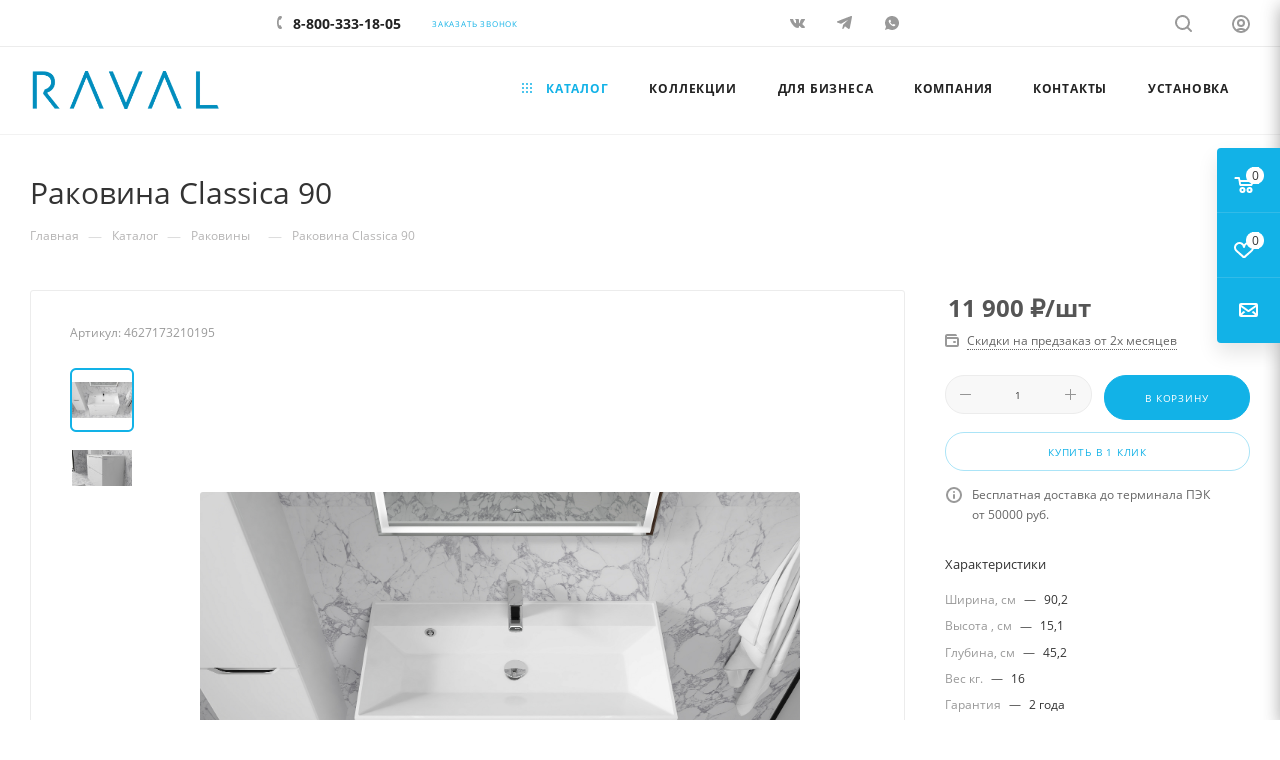

--- FILE ---
content_type: text/html; charset=UTF-8
request_url: https://www.raval.ru/bitrix/components/bitrix/sale.prediction.product.detail/ajax.php
body_size: -7
content:
	<script>
	BX.ready(function () {
		BX.onCustomEvent('onHasNewPrediction', ['', 'sale_gift_product_1850071542']);
	});
	</script>
	

--- FILE ---
content_type: text/css
request_url: https://www.raval.ru/bitrix/templates/aspro_max/components/bitrix/catalog.set.constructor/main/style.css?170723207512944
body_size: 3392
content:
.bx-set-constructor {
  background: #fff;
  background: var(--card_bg_black);
  padding: 2.6rem 2.6rem;
  margin-bottom: 20px;
}

.bx-modal-small-title {
  display: block;
  margin-top: 10px;
  font-size: 15px;
  font-weight: bold;
  margin-bottom: 20px;
}

.bx-original-item-container {
  text-align: center;
  margin-bottom: 20px;
}
.bx-original-item-container .title-set {
  margin: 0px 0px 5px;
}
.bx-original-item-image {
  width: 70px;
  height: auto;
}

.bx-modal-description {
  font-size: 80%;
  color: #8e8e8e;
}
/*.bx-touch .bx-added-item-table-container{margin: 0;}*/
.bx-added-item-table {
  /*border-bottom: 1px solid #edeef0;*/
  width: 100%;
  border-collapse: collapse;
  margin-bottom: 20px;
  /**/
  table-layout: fixed;
}
.bx-added-item-table tr {
  border: 1px solid #ececec;
  border-color: var(--stroke_black);
}
.bx-added-item-table-cell-itemname,
.bx-added-item-table-cell-img,
.bx-added-item-table-cell-del,
.bx-added-item-table-cell-price {
  padding: 6px 10px;
  /*border-top: 1px solid #edeef0;*/
}
.bx-added-item-table-cell-price {
  width: 150px;
  text-align: right;
}
.bx-added-item-table-cell-img {
  padding-left: 20px;
  width: 74px;
}
.bx-added-item-table-cell-del {
  width: 56px;
  height: 56px;
  text-align: center;
}
.bx-added-item-table-cell-img img {
  display: inline-block;
}
.bx-added-item-table-cell-del {
  text-align: center;
}
.bx-added-item-new-price {
  white-space: nowrap;
}

.bx-added-item-delete {
  display: inline-block;
  width: 15px;
  height: 15px;
  cursor: pointer;
  /*background: url([data-uri])
    no-repeat center;*/
}

/*.bx-added-item-table-cell-del .bx-added-item-delete-text{display: none;}*/

.bx-item-set-result-block {
  text-align: center;
}

.bx-added-item-old-price {
  padding: 0 0;
  color: #b8b8b8;
  text-decoration: line-through;
  font-size: 11px;
  line-height: 11px;
  white-space: nowrap;
}

.bx-constructor-result-table {
  width: 100%;
}
.bx-constructor-result-table td {
  padding-top: 2px;
  padding-bottom: 2px;
  vertical-align: bottom;
  background: url("../../../../images/dots.png") 0px 13px repeat-x;
}
.bx-constructor-result-table-title {
  /*font-size:13px;*/
  /*text-align: right;*/
  padding-right: 15px;
  /*line-height:20px;*/
}
.bx-constructor-result-table-title span {
  background: #fff;
  background: var(--card_bg_black);
  padding-right: 10px;
}
body .bx-constructor-result-table-value {
  padding-left: 15px;
  /*text-align: right;*/
  background: #fff;
  background: var(--card_bg_black);
}
.bx-constructor-result-table-value strong {
  /*font-size:14px;*/
  /*line-height:14px;*/
  white-space: nowrap;
  color: var(--white_text_black);
}

.bx-constructor-result-btn-container {
  text-align: center;
  margin: 10px;
}
@media (max-width: 768px) {
  .bx-constructor-result-btn-container {
    display: inline-block;
    max-width: 140px;
    width: 100%;
    vertical-align: middle;
  }
}
.bx-constructor-result-price {
  display: inline-block;
  max-width: 140px;
  width: 100%;
  text-align: center;
  border: 1px solid #d3d3d3;
  line-height: 1.5;
  padding: 5px 0;
  font-weight: bold;
  border-radius: 2px;
  white-space: nowrap;
  height: 30px;
  box-sizing: border-box;
}
.bx-constructor-result-btn-container .btn {
  display: inline-block;
  max-width: 140px;
  width: 100%;
}

div[data-role="slider-parent-container"] {
  margin: 0px -40px;
}
div[data-role="slider-parent-container"] > div {
  padding: 0px;
}

/**/
.bx-catalog-set-topsale-slider {
  border: 1px solid #ececec;
  border-color: var(--stroke_black);
  /*border-radius:3px;*/
  position: relative;
  background: #f9f9f9;
  background: var(--darkerblack_bg_black);
  margin-bottom: 20px;
  margin-top: 12px;
}
.bx-catalog-set-topsale-slider:before {
  content: "";
  display: block;
  width: 11px;
  height: 11px;
  position: absolute;
  left: 50%;
  border-top: 1px solid #ececec;
  border-left: 1px solid #ececec;
  border-color: var(--stroke_black);
  background-color: #f9f9f9;
  background: var(--darkerblack_bg_black);
  -webkit-transform: rotate(45deg) translateX(-15px) translateY(-8px);
  -moz-transform: rotate(45deg) translateX(-15px) translateY(-8px);
  -ms-transform: rotate(45deg) translateX(-15px) translateY(-8px);
  -o-transform: rotate(45deg) translateX(-15px) translateY(-8px);
  transform: rotate(45deg) translateX(-15px) translateY(-8px);
  top: 10px;
}
.bx-catalog-set-topsale-slider-container {
  overflow-y: hidden;
  overflow-x: auto;
  position: relative;
  -webkit-overflow-scrolling: touch;
  padding: 0px 1px;
}
.bx-catalog-set-topsale-slider .bx-catalog-set-item {
  border: 1px solid #ececec;
  border-radius: 3px;
  margin: 0 -1px;
  border-color: var(--stroke_black);
  background: var(--card_bg_black);
}
.bx-catalog-set-topsale-slider-box {
  position: relative;
  padding: 19px 19px;
}

.bx-catalog-set-topsale-slids {
  display: flex;
  width: 50%;
}
.bx-catalog-set-item-container {
  position: relative;
  min-height: 20px;
  min-width: 150px;
  width: 50%;
}

.bx-catalog-set-item {
  border: 1px solid transparent;
  overflow: hidden;
  border-radius: 3px;
  background: #fff;
  -webkit-transition: all 300ms ease;
  -moz-transition: all 300ms ease;
  -ms-transition: all 300ms ease;
  -o-transition: all 300ms ease;
  transition: all 300ms ease;
  padding-bottom: 18px;
  height: 100%;
  display: flex;
  flex-direction: column;
}

.bx-catalog-set-item-notavailable {
  height: 30px;
  background: #dedede;
  display: inline-block;
  padding: 0 15px;
  line-height: 28px;
  vertical-align: middle;
  font-weight: bold;
  border-radius: 3px;
  border: 1px solid #d3d3d3;
}

.bx-catalog-set-item-col,
.bx-catalog-set-item-scu,
.bx-catalog-set-item-add-btn,
.bx-catalog-set-item-custom {
  padding: 5px 15px;
}

.bx-catalog-set-item-img {
  /*padding: 10px;*/
  position: relative;
  padding-top: 64% !important;
  height: 0;
}
.bx-catalog-set-item-img-container {
  position: absolute;
  top: 5px;
  right: 5px;
  bottom: 5px;
  left: 5px;
  text-align: center;
}
.bx-catalog-set-item-img img {
  position: absolute;
  top: 50%;
  left: 50%;
  -webkit-transform: translateY(-50%) translateX(-50%);
  -moz-transform: translateY(-50%) translateX(-50%);
  -ms-transform: translateY(-50%) translateX(-50%);
  -o-transform: translateY(-50%) translateX(-50%);
  transform: translateY(-50%) translateX(-50%);
}
.bx-catalog-set-item-title {
  line-height: 15px;
  /*font-size: 14px;*/
  overflow: hidden;
  vertical-align: top;
  padding: 5px 20px;
  position: relative;
  flex-grow: 1;
}
.bx-catalog-set-item-title:after {
  content: "";
  background: -webkit-gradient(
    linear,
    left top,
    left bottom,
    color-stop(0%, rgba(255, 255, 255, 0)),
    color-stop(100%, rgba(255, 255, 255, 1))
  );
  background: -webkit-linear-gradient(top, rgba(255, 255, 255, 0) 0%, rgba(255, 255, 255, 1) 100%);
  background: -moz-linear-gradient(top, rgba(255, 255, 255, 0) 0%, rgba(255, 255, 255, 1) 100%);
  background: -ms-linear-gradient(top, rgba(255, 255, 255, 0) 0%, rgba(255, 255, 255, 1) 100%);
  background: -o-linear-gradient(top, rgba(255, 255, 255, 0) 0%, rgba(255, 255, 255, 1) 100%);
  background: linear-gradient(top, rgba(255, 255, 255, 0) 0%, rgba(255, 255, 255, 1) 100%);
  filter: progid:DXImageTransform.Microsoft.gradient( startColorstr='#00ffffff', endColorstr='#ffffff',GradientType=0 );
  bottom: 0;
  right: 0;
  left: 0;
  height: 10px;
  position: absolute;
  background: var(--card_bg_black);
  -webkit-transition: opacity 200ms ease;
  -moz-transition: opacity 200ms ease;
  -ms-transition: opacity 200ms ease;
  -o-transition: opacity 200ms ease;
  transition: opacity 200ms ease;
}
.bx-catalog-set-item-price {
  text-align: center;
  min-height: 50px;
  padding: 5px 10px 0;
}

/**/
.bx-catalog-set-item-col {
  text-align: center;
}
.bx-catalog-set-item-col-minus,
.bx-catalog-set-item-col-plus {
  display: inline-block;
  width: 20px;
  height: 20px;
  line-height: 20px;
  text-align: center;
  vertical-align: middle;
}
.bx-catalog-set-item-col-minus {
}
.bx-catalog-set-item-col-input {
  display: inline-block;
  width: 25px;
  height: 20px;
  vertical-align: middle;
  font-size: 11px;
}
.bx-catalog-set-item-col-plus {
}
/**/
.bx-catalog-set-item-scu {
}
.bx-catalog-set-item-add-btn {
  text-align: center;
}
.bx-catalog-set-item-custom {
  font-size: 12px;
  color: #b8b8b8;
}
.bx-catalog-set-item-price-new {
  font-weight: bold;
  display: block;
}
.bx-catalog-set-item-price-old {
  display: block;
  padding: 3px 0;
  color: #b8b8b8;
  text-decoration: line-through;
  font-size: 11px;
  line-height: 11px;
}
/**/
.bx-catalog-set-topsale-slide {
  display: none;
}
.bx-catalog-set-topsale-slide.bx-active {
  display: block;
}
.bx-catalog-set-topsale-slide-control {
  text-align: center;
  padding-top: 20px;
  padding-bottom: 20px;
}
.bx-catalog-set-topsale-slide-control-dot {
  display: inline-block;
  width: 11px;
  height: 11px;
  border-radius: 50%;
  background: #dbdbdb;
}
.bx-catalog-set-topsale-slide-control-dot:hover,
.bx-catalog-set-topsale-slide-control-dot.bx-active {
  background: #1485ce;
}

@media (max-width: 530px) {
  .bx-added-item-table,
  .bx-added-item-table tbody,
  .bx-added-item-table tr,
  .bx-added-item-table-cell-img,
  .bx-added-item-table-cell-itemname,
  .bx-added-item-table-cell-price,
  .bx-added-item-table-cell-del {
    display: block;
  }
  .bx-added-item-table,
  .bx-added-item-table tr,
  .bx-added-item-table-cell-itemname,
  .bx-added-item-table-cell-price,
  .bx-added-item-table-cell-del {
    width: 100%;
  }
  .bx-added-item-table tr {
    padding-top: 10px;
    /*padding-bottom: 30px;*/
    /*border-top: 1px solid #EDEEF0;*/
    margin-top: -1px;
    clear: both;
  }
  .bx-added-item-table tr:after {
    content: "";
    display: block;
    clear: both;
  }
  .bx-added-item-table-cell-img {
    float: left;
    border-top: none;
  }
  .bx-added-item-table-cell-itemname {
    border-top: none;
  }
  .bx-added-item-table-cell-price {
    text-align: right;
    border-top: none;
    width: auto;
    float: left;
  }
  .bx-added-item-table-cell-del {
    text-align: right;
    border-top: none;
    float: right;
    width: auto;
  }
  .bx-added-item-table-cell-del .bx-added-item-delete-text {
    color: #d63131;
    cursor: pointer;
    display: inline;
  }
  .bx-catalog-set-topsale-slider-box:after,
  .bx-catalog-set-topsale-slider-box:before {
    width: 2px;
  }
  /*.bx-catalog-set-item-img img{border: 1px solid #EDEEF0;	}*/
  .bx-catalog-set-item-img,
  .bx-catalog-set-item-custom {
    padding: 10px 5px;
  }
}

.catalog_detail .bx-set-constructor .bx-added-item-new-price,
.bx-catalog-set-item-price-new {
  color: #333;
  color: var(--white_text_black);
  font-weight: bold;
}
.catalog_detail .bx-set-constructor .bx-added-item-old-price,
.catalog_detail .bx-set-constructor .bx-catalog-set-item-price-old strong,
.bx-catalog-set-item-price-old {
  color: #999;
  font-weight: normal;
  line-height: 11px;
}

.bx-catalog-set-item-title {
  text-align: center;
}

.bx-constructor-result-btn-container .bx-constructor-result-price {
  border: none;
}

@media (min-width: 768px) {
  .bx-set-constructor .row.result {
    padding-left: 25%;
  }
  .bx-set-constructor .row.result .bx-constructor-result-table {
    margin-left: 8px;
  }
}


--- FILE ---
content_type: text/css
request_url: https://www.raval.ru/bitrix/templates/aspro_max/css/styles.css?1735025768210466
body_size: 34398
content:
.mt {
    --mt: 0px;
    margin-top: var(--mt);
}
.mt--32 {
    --mt: clamp(24px, 3vw, 32px);
}

.relative {
    position: relative;
}

.flexbox {
    display: -webkit-box;
    display: -ms-flexbox;
    display: flex;
    -webkit-box-orient: vertical;
    -webkit-box-direction: normal;
    -ms-flex-direction: column;
    flex-direction: column;
}

.row.flexbox {
    -ms-flex-direction: row;
    flex-direction: row;
    -webkit-flex-wrap: wrap;
    -ms-flex-wrap: wrap;
    flex-wrap: wrap;
}

.flexbox--reverse {
    -ms-flex-direction: column-reverse;
    flex-direction: column-reverse;
    -webkit-flex-wrap: nowrap;
    -ms-flex-wrap: nowrap;
}

.flexbox--row {
    -ms-flex-direction: row;
    flex-direction: row;
    -webkit-flex-wrap: nowrap;
    -ms-flex-wrap: nowrap;
    flex-wrap: nowrap;
    align-items: center;
}

.flexbox--gap {
    --gap: 0px;
    gap: var(--gap);
}
.flexbox--gap-16 {
    --gap: 16px;
}
.flexbox--gap-20 {
    --gap: 20px;
}
.flexbox--gap-32 {
    --gap: clamp(24px, 3vw, 32px);
}
.flexbox--row-reverse {
    -ms-flex-direction: row-reverse;
    flex-direction: row-reverse;
    -webkit-flex-wrap: nowrap;
    -ms-flex-wrap: nowrap;
    flex-wrap: nowrap;
    align-items: center;
}
.flexbox--wrap {
    -webkit-flex-wrap: wrap;
    -ms-flex-wrap: wrap;
    flex-wrap: wrap;
}
.flex1 {
    flex: 1;
}
.no-shrinked {
    flex-shrink: 0;
}
.flexbox--justify-end {
    justify-content: end;
}
.flexbox--justify-space-between {
    justify-content: space-between;
}
.flexbox--align-start {
    align-items: flex-start;
}
.minwidth0 {
    min-width: 0px;
}
.width100 {
    width: 100%;
}
.heightauto {
    height: auto;
}
.order-1 {
    order: -1;
}

.bx-mac .row.flexbox:not(.nmac) > div {
    margin-left: -1px;
}

.bx-mac .flexbox.nmac,
.bx-mac .row.flexbox.nmac {
    display: block;
}

.bx-mac .row.flexbox:after,
.bx-mac .row.flexbox:before,
.bx-ios .row.flexbox:after,
.bx-ios .row.flexbox:before {
    width: 100%;
}

.row.flexbox .item {
    height: 100%;
    min-height: 100%;
}

body .front_page > .wraps > .right_block > .wrapper_inner > *,
body .front_page > .wraps > .wrapper_inner .middle {
    -webkit-box-flex: 0;
    -ms-flex: 0 0 auto;
    flex: 0 0 auto;
    display: -webkit-box;
    display: -ms-flexbox;
    display: flex;
    -webkit-box-orient: vertical;
    -webkit-box-direction: normal;
    -ms-flex-direction: column;
    flex-direction: column;
}

.align-items-center {
    -webkit-box-align: center !important;
    -webkit-align-items: center !important;
    -moz-box-align: center !important;
    -ms-flex-align: center !important;
    align-items: center !important;
}

.align-items-normal {
    -webkit-box-align: normal !important;
    -webkit-align-items: normal !important;
    -moz-box-align: normal !important;
    -ms-flex-align: normal !important;
    align-items: normal !important;
}

.justify-content-between {
    -webkit-box-pack: justify !important;
    -webkit-justify-content: space-between !important;
    -moz-box-pack: justify !important;
    -ms-flex-pack: justify !important;
    justify-content: space-between !important;
}

.col-auto {
    -webkit-box-flex: 0;
    -webkit-flex: 0 0 auto;
    -moz-box-flex: 0;
    -ms-flex: 0 0 auto;
    flex: 0 0 auto;
    width: auto;
    max-width: 100%;
}

.flex-wrap {
    -webkit-flex-wrap: wrap !important;
    -ms-flex-wrap: wrap !important;
    flex-wrap: wrap !important;
}

.flex-reverse {
    flex-direction: row-reverse;
    -webkit-flex-direction: row-reverse;
    -ms-flex-direction: row-reverse;
}

.drag-block[data-order="1"] {
    -webkit-box-ordinal-group: 2;
    -ms-flex-order: 1;
    order: 1;
}

.drag-block[data-order="2"] {
    -webkit-box-ordinal-group: 3;
    -ms-flex-order: 2;
    order: 2;
}

.drag-block[data-order="3"] {
    -webkit-box-ordinal-group: 4;
    -ms-flex-order: 3;
    order: 3;
}

.drag-block[data-order="4"] {
    -webkit-box-ordinal-group: 5;
    -ms-flex-order: 4;
    order: 4;
}

.drag-block[data-order="5"] {
    -webkit-box-ordinal-group: 6;
    -ms-flex-order: 5;
    order: 5;
}

.drag-block[data-order="6"] {
    -webkit-box-ordinal-group: 7;
    -ms-flex-order: 6;
    order: 6;
}

.drag-block[data-order="7"] {
    -webkit-box-ordinal-group: 8;
    -ms-flex-order: 7;
    order: 7;
}

.drag-block[data-order="8"] {
    -webkit-box-ordinal-group: 9;
    -ms-flex-order: 8;
    order: 8;
}

.drag-block[data-order="9"] {
    -webkit-box-ordinal-group: 10;
    -ms-flex-order: 9;
    order: 9;
}

.drag-block[data-order="10"] {
    -webkit-box-ordinal-group: 11;
    -ms-flex-order: 10;
    order: 10;
}

.drag-block[data-order="11"] {
    -webkit-box-ordinal-group: 12;
    -ms-flex-order: 11;
    order: 11;
}

.drag-block[data-order="12"] {
    -webkit-box-ordinal-group: 13;
    -ms-flex-order: 12;
    order: 12;
}

.drag-block[data-order="13"] {
    -webkit-box-ordinal-group: 14;
    -ms-flex-order: 13;
    order: 13;
}

.drag-block[data-order="14"] {
    -webkit-box-ordinal-group: 15;
    -ms-flex-order: 14;
    order: 14;
}

.drag-block[data-order="15"] {
    -webkit-box-ordinal-group: 16;
    -ms-flex-order: 15;
    order: 15;
}

.drag-block[data-order="16"] {
    -webkit-box-ordinal-group: 17;
    -ms-flex-order: 16;
    order: 16;
}

.drag-block[data-order="17"] {
    -webkit-box-ordinal-group: 18;
    -ms-flex-order: 17;
    order: 17;
}

.drag-block[data-order="18"] {
    -webkit-box-ordinal-group: 19;
    -ms-flex-order: 18;
    order: 18;
}

.drag-block[data-order="19"] {
    -webkit-box-ordinal-group: 20;
    -ms-flex-order: 19;
    order: 19;
}

.drag-block[data-order="20"] {
    -webkit-box-ordinal-group: 21;
    -ms-flex-order: 20;
    order: 20;
}

.drag-block[data-order="21"] {
    -webkit-box-ordinal-group: 22;
    -ms-flex-order: 21;
    order: 21;
}

.drag-block[data-order="22"] {
    -webkit-box-ordinal-group: 23;
    -ms-flex-order: 22;
    order: 22;
}

.drag-block[data-order="23"] {
    -webkit-box-ordinal-group: 24;
    -ms-flex-order: 23;
    order: 23;
}

.drag-block[data-order="24"] {
    -webkit-box-ordinal-group: 25;
    -ms-flex-order: 24;
    order: 24;
}

.drag-block[data-order="25"] {
    -webkit-box-ordinal-group: 26;
    -ms-flex-order: 25;
    order: 25;
}

.drag-block[data-order="26"] {
    -webkit-box-ordinal-group: 27;
    -ms-flex-order: 26;
    order: 26;
}

.drag-block[data-order] {
    order: var(--order-index, 1);
}

.drag-block.container {
    overflow: hidden;
}

.drag-block.container .content_wrapper_block,
.drag-block.container > div[id*="bx_incl"] > .content_wrapper_block {
    border-bottom: 1px solid #ececec;
    border-color: var(--stroke_black);
}

.drag-block.container[data-file] .content_wrapper_block > .maxwidth-theme {
    background: none;
    min-height: 100px;
}

body .wrapper1:not(.compact-catalog) .ce_cmp_visible {
    display: none;
}

img {
    margin-right: auto;
    margin-left: auto;
}

.justify-center {
    justify-content: center;
    -webkit-justify-content: center;
}

.row.flex-direction-row-reverse {
    flex-direction: row-reverse;
    -webkit-flex-direction: row-reverse;
}

.bg-white {
    background-color: #fff;
    background: var(--card_bg_black);
}

.flex-50 {
    flex-basis: 50%;
}

.lazy_Y .lazy[data-src],
.lazy_Y .lazyloading {
    background-size: auto !important;
    background-repeat: no-repeat;
    background-position: center !important;
    margin-left: auto;
    margin-right: auto;
}

.lazyloading {
    opacity: 0;
    transition: opacity 300ms;
}

.lazyloaded {
    opacity: 1;
    transition: opacity 300ms;
}

/* svg styles */
svg .cls-1,
svg .cls-2,
svg .sscls-1,
svg .sscls-2,
svg .nspcls-1,
svg .cccls-1 {
    fill: #333;
    fill: var(--white_text_black);
    fill-rule: evenodd;
}

svg use {
    fill: #333;
    fill: var(--white_text_black);
    fill-rule: evenodd;
}

svg .clsw-1 {
    fill: #333;
    fill: var(--white_text_black);
    fill-rule: evenodd;
}

svg .sscls-1 {
    fill-opacity: 0;
}

svg .bfcls-1,
svg .bfcls-2 {
    fill: none;
    stroke: #333;
    stroke: var(--white_text_black);
    stroke-linecap: round;
    stroke-width: 2px;
    fill-rule: evenodd;
}

svg .bfcls-1 {
    stroke-linejoin: round;
}

svg .bfcls-1 {
    fill: #999;
    stroke: #999;
    stroke-linecap: round;
    stroke-linejoin: round;
    stroke-width: 1px;
    fill-rule: evenodd;
}

svg .op-cls {
    opacity: 0.1;
}

body.jqm-initied .wrapper11,
body.jqm-initied.wf .wrapper1 > div,
body.jqm-initied footer,
body.jqm-initied .style-switcher,
body.jqm-initied .basket_wrapp .opener,
body.jqm-initied .wrapper1 > div > div,
body.jqm-initied .wrapper1 > div > header > div,
body.jqm-initied .basket_bottom_block > div,
body.jqm-initied .scroll-to-top,
body.jqm-initied .basket_fly_forms > div,
body.jqm-initied .ui-panel-top-devices-inner,
body.jqm-initied #panel {
    -webkit-filter: blur(2px);
    filter: blur(2px);
}

body.jqm-initied.wf .wrapper1,
body.jqm-initied.wf .wrapper1 > div#mobilefilter,
body.jqm-initied.wf .wrapper1 > div#mobilefilter > div,
body.jqm-initied.wf .wrapper1 > div#headerfixed,
body.jqm-initied .wrapper1 > div .header-cart {
    -webkit-filter: none;
    filter: none;
}

body.jqm-initied.wf {
    padding-right: 18px;
}

.set-position.top.left {
    background-position: top left;
}

.set-position.top.center {
    background-position: top center;
}

.set-position.top.right {
    background-position: top right;
}

.set-position.center.left {
    background-position: center left;
}

.set-position.center {
    background-position: center center;
}

.set-position.center.right {
    background-position: center right;
}

.set-position.bottom.left {
    background-position: bottom left;
}

.set-position.bottom.center {
    background-position: bottom center;
}

.set-position.bottom.right {
    background-position: bottom right;
}

.full_bg_link {
    position: absolute;
    top: 0px;
    left: 0px;
    right: 0px;
    bottom: 0px;
    z-index: 13;
}

.stub {
    height: 100px;
}

.video-block .image .play {
    position: absolute;
    top: 0;
    right: 0;
    bottom: 0;
    left: 0;
    cursor: pointer;
}

.video-block .image .play:hover:before,
.video-block .image .play:hover:after {
    transform: scale(1.2);
}

.video-block .image .play:before,
.video-block .image .play:after {
    content: "";
    position: absolute;
    top: 50%;
    left: 50%;
    transition: transform ease 0.3s;
}

.video-block .image .play:before {
    border: 15px solid transparent;
    border-left: 30px solid #fff;
    z-index: 2;
    margin: -15px 0px 0px -12px;
}

.video-block .image .play:after {
    margin: -45px 0 0 -45px;
    width: 90px;
    height: 90px;
    border-radius: 100%;
    background: #ddd;
}

.video-block .image .play video {
    opacity: 0;
    visibility: hidden;
}

.video-block.sm .image .play:before {
    border-width: 6px;
    border-left-width: 11px;
    margin: -6px 0px 0px -4px;
}

.video-block.sm .image .play:after {
    width: 32px;
    height: 32px;
    margin: -16px 0px 0px -16px;
}

.video-block.popup_video {
    position: relative;
    width: 32px;
    height: 32px;
}

.svg.svg-inline-hot {
    width: 22px;
    height: 22px;
    border-radius: 100%;
    background: #f94435;
    top: -5px;
}

.svg.svg-inline-hot + .top_block_title {
    margin: -1px 0px 0px 14px;
}

.top_block_title {
    display: inline-block;
    margin: 0px 38px 0px 0px;
    font-size: 1.6em;
    line-height: 1.126em;
}

.svg.svg-inline-hot svg {
    margin: 5px auto 0px;
}

.svg.svg-inline-hot svg path {
    fill: #fff;
}

.wrapper1.dark-hover-overlay ~ .shadow-block {
    background-color: rgba(0, 0, 0, 0.5);
    position: absolute;
    left: 0;
    top: 0;
    right: 0;
    bottom: 0;
    z-index: 1047;
}

.shadow-block {
    display: none;
}

.dropdown-menu-wrapper {
    position: absolute;
    top: 100%;
    left: 0px;
    display: none;
    z-index: 107;
}

.open + .dropdown-menu-wrapper {
    display: block;
}

.dropdown-menu-wrapper .dropdown-menu-inner {
    background: #fff;
    background: var(--card_bg_black);
    text-align: left;
    box-shadow: 0 1px 12px 1px rgba(0, 0, 0, 0.12);
    overflow: hidden;
}

.topic .colored_theme_hover_bg-block:not(:hover) .svg path {
    fill: #b8b8b8;
}

.has-secion-banner.light-menu-color .page-top .svg path {
    --fill_dark_light_white_hover: #fff;
}

.title_position_CENTERED .page-top {
    text-align: center;
}

.title_position_CENTERED .page-top .topic__heading {
    margin-left: 100px;
    margin-right: 100px;
}

.share .shares-block {
    position: relative;
}

.share .shares-block .ya-share2 {
    display: none;
}
.share .shares-block:hover .ya-share2 {
    display: block;
}

html.mobile .share .shares-block.showen .ya-share2 {
    display: block;
}

.share .ya-share2 .ya-share2__icon {
    box-shadow: none !important;
    background: 0 0 !important;
}

.ya-share2__item:hover {
    opacity: 1 !important;
}

.ya-share2__badge {
    border-radius: 0 !important;
    background-color: #fff;
    position: absolute !important;
    top: 50%;
    left: 50%;
}

.ya-share2__badge {
    background-color: transparent !important;
    background: url(../images/svg/social.svg) -14px -581px no-repeat;
    background-position: var(--light, -14px -581px) var(--dark, -14px -393px);
}

.ya-share2__list,
.ya-share2__link {
    display: block !important;
}

.ya-share2__link {
    height: 41px;
    background: #fff;
}

.ya-share2__container_size_m {
    overflow: hidden;
    -webkit-border-radius: 3px;
    -moz-border-radius: 3px;
    border-radius: 3px;
    -webkit-box-shadow: 0px 0px 15px 0px rgba(0, 0, 0, 0.1);
    -moz-box-shadow: 0px 0px 15px 0px rgba(0, 0, 0, 0.1);
    box-shadow: 0px 0px 15px 0px rgba(0, 0, 0, 0.1);
}

.ya-share2__container_size_m .ya-share2__item {
    border-top: 1px solid #f2f6f7;
    border-top-color: var(--stroke_black);
    background: #fff;
    background: var(--card_bg_black);
    margin: 0 !important;
    display: block !important;
}

.ya-share2__container_size_m .ya-share2__item:first-of-type {
    border-top: none;
}

.share .ya-share2 {
    padding-top: 27px;
    position: absolute;
    top: 50%;
    left: -6px;
    right: -6px;
}

.ya-share2 .ya-share2__item_service_vkontakte .ya-share2__badge {
    width: 15px;
    height: 9px;
    margin: -5px 0 0 -8px;
}

.ya-share2 .ya-share2__item_service_facebook .ya-share2__badge {
    width: 15px;
    height: 15px;
    margin: -6px 0 0 -7px;
    background-position: -108px -578px;
    background-position: var(--light, -108px -578px) var(--dark, -108px -390px);
}

.ya-share2 .ya-share2__item_service_twitter .ya-share2__badge {
    width: 13px;
    height: 11px;
    margin: -7px 0 0 -6px;
    background-position: -15px -627px;
    background-position: var(--light, -15px -627px) var(--dark, -15px -439px);
}

.ya-share2 .ya-share2__item_service_viber .ya-share2__badge {
    width: 13px;
    height: 13px;
    margin: -7px 0 0 -7px;
    background-position: -344px -579px;
    background-position: var(--light, -344px -579px) var(--dark, -344px -391px);
}

.ya-share2 .ya-share2__item_service_whatsapp .ya-share2__badge {
    width: 15px;
    height: 15px;
    margin: -8px 0 0 -8px;
    background-position: -343px -625px;
    background-position: var(--light, -343px -625px) var(--dark, -343px -437px);
}

.ya-share2 .ya-share2__item_service_odnoklassniki .ya-share2__badge {
    width: 7px;
    height: 13px;
    margin: -6px 0 0 -4px;
    background-position: -65px -579px;
    background-position: var(--light, -65px -579px) var(--dark, -65px -391px);
}

.ya-share2 .ya-share2__item_service_moimir .ya-share2__badge {
    width: 15px;
    height: 15px;
    margin: -8px 0 0 -8px;
    background-position: -390px -625px;
    background-position: var(--light, -390px -625px) var(--dark, -390px -437px);
}

.ya-share2 .ya-share2__item_service_skype .ya-share2__badge {
    width: 17px;
    height: 17px;
    margin: -7px 0 0 -8px;
    background-position: -342px -671px;
    background-position: var(--light, -342px -671px) var(--dark, -342px -483px);
}

.ya-share2 .ya-share2__item_service_telegram .ya-share2__badge {
    width: 17px;
    height: 17px;
    margin: -7px 0 0 -8px;
    background-position: -342px -717px;
    background-position: var(--light, -342px -717px) var(--dark, -342px -530px);
}

.ya-share2 .ya-share2__item {
    margin: 0;
    padding: 0;
    transition: background-color 0.3s ease;
    -moz-transition: background-color 0.3s ease;
    -ms-transition: background-color 0.3s ease;
    -o-transition: background-color 0.3s ease;
    -webkit-transition: background-color 0.3s ease;
}

.ya-share2 .ya-share2__item:before {
    display: none;
}

.ya-share2 .ya-share2__link {
    background: none;
    opacity: 0.5;
}

.ya-share2 .ya-share2__link:hover {
    opacity: 1;
}

.ya-share2 .ya-share2__item_service_vkontakte:hover {
    background: #6695bd;
}

.ya-share2 .ya-share2__item_service_facebook:hover {
    background: #4c6db6;
}

.ya-share2 .ya-share2__item_service_twitter:hover {
    background: #1baeeb;
}

.ya-share2 .ya-share2__item_service_viber:hover {
    background: #665cac;
}

.ya-share2 .ya-share2__item_service_whatsapp:hover {
    background: #46c152;
}

.ya-share2 .ya-share2__item_service_odnoklassniki:hover {
    background: #ff9205;
}

.ya-share2 .ya-share2__item_service_moimir:hover {
    background: #168de2;
}

.ya-share2 .ya-share2__item_service_skype:hover {
    background: #00aff0;
}

.ya-share2 .ya-share2__item_service_telegram:hover {
    background: #2aa1da;
}

.ya-share2 .ya-share2__item_service_vkontakte:hover .ya-share2__badge {
    background-position: -14px -393px;
}

.ya-share2 .ya-share2__item_service_facebook:hover .ya-share2__badge {
    background-position: -108px -390px;
}

.ya-share2 .ya-share2__item_service_twitter:hover .ya-share2__badge {
    background-position: -15px -439px;
}

.ya-share2 .ya-share2__item_service_viber:hover .ya-share2__badge {
    background-position: -344px -391px;
}

.ya-share2 .ya-share2__item_service_whatsapp:hover .ya-share2__badge {
    background-position: -343px -437px;
}

.ya-share2 .ya-share2__item_service_odnoklassniki:hover .ya-share2__badge {
    background-position: -65px -391px;
}

.ya-share2 .ya-share2__item_service_moimir:hover .ya-share2__badge {
    background-position: -390px -437px;
}

.ya-share2 .ya-share2__item_service_skype:hover .ya-share2__badge {
    background-position: -342px -483px;
}

.ya-share2 .ya-share2__item_service_telegram:hover .ya-share2__badge {
    background-position: -342px -530px;
}

.tabs > li:before,
.tabs_content > li:before,
.flex-viewport li:before,
.flex-direction-nav li:before,
.slider_navigation li:before,
#footer .bottom_submenu li:before,
.extended_pagination li:before,
.main-nav li:before,
.bottom_main_menu li:before,
.item_slider ul.slides li:before,
.module-gallery-list li:before,
ul.left_menu li:before,
ul.brands_list li:before,
ul.stores_list li:before,
.section_item_inner ul li:before,
ul.tabs-content li:before,
.internal_sections_list li:before,
li.catalog_item:before,
.compare_list ul li:before,
.catalog_detail .set_wrapp li:before,
.catalog_detail .bx_item_set_hor_container_big li:before,
.bx_modal_body .bx_kit_one_section li:before,
.bx_modal_body .bx_kit_two_section li:before,
.bx_kit_one_section li:before,
.bx_kit_two_section li:before,
.menu li:before,
ul.flex-control-nav li:before,
.flex-control-nav ol li:before {
    content: none !important;
    padding-right: 0;
}

div[class^="bx-"] li:before,
ul[class^="bx-"] li:before {
    padding-right: inherit;
}

div[class^="bx-"] input[type="button"],
div[class^="bx-"] input[type="submit"],
div[class^="bx-"] button {
    text-transform: inherit;
    font-family: inherit;
    border: inherit;
}

.image .svg {
    top: 0px;
}

#bx-composite-banner {
    text-align: center;
    margin: 10px 0 0;
}

.m16 {
    margin: 0;
    padding: 0 0 18px 0;
    color: green;
}

#content {
    position: relative;
    zoom: 1;
    z-index: 3;
}

#content.main {
    margin-bottom: 0;
}

.pseudo,
.catalog_detail .extended_info.open_stores .availability-row .value {
    text-decoration: none;
    border-bottom: 1px dotted;
    cursor: pointer;
}

.specials_slider_wrapp ul.tabs li {
    text-transform: uppercase;
}

.specials_slider_wrapp ul.tabs li span {
    border-bottom: 1px dotted;
}

.clearboth {
    clear: both;
}

.clearleft {
    clear: left;
}

.clearright {
    clear: right;
}

.wrapper.has_menu .top-h-row .search {
    display: none;
}

.top-h-row .search input[id^="title-search-input"] {
    height: 26px;
    font-size: 12px;
    padding: 0 8px;
    border-radius: 2px;
    -moz-border-radius: 2px;
    -webkit-border-radius: 2px;
    box-sizing: border-box;
    -moz-box-sizing: border-box;
    -o-box-sizing: border-box;
    -webkit-box-sizing: border-box;
    border-width: 1px;
    border-style: solid;
    width: 100%;
    line-height: 25px;
}

.top-h-row .search #search-submit-button {
    cursor: pointer;
    height: 24px;
    width: 29px;
    font-size: 0;
    border: 0;
    border-radius: 0 2px 2px 0;
    -moz-border-radius: 0 2px 2px 0;
    -webkit-border-radius: 0 2px 2px 0;
    position: absolute;
    top: 0;
    right: 0;
    margin-top: 1px;
    display: block;
}

.middle-h-row .search input[id^="title-search-input"],
#header ul.menu.full > li.search_row input[id^="title-search-input"] {
    height: 33px;
    font-size: 12px;
    padding: 0 10px;
    border-radius: 3px;
    -moz-border-radius: 3px;
    -webkit-border-radius: 3px;
    box-sizing: border-box;
    -moz-box-sizing: border-box;
    -o-box-sizing: border-box;
    -webkit-box-sizing: border-box;
    width: 100%;
    line-height: 32px;
}

.middle-h-row .search #search-submit-button,
#header ul.menu.full > li.search_row #search-submit-button {
    cursor: pointer;
    height: 31px;
    width: 35px;
    font-size: 0;
    border: 0;
    border-radius: 0 2px 2px 0;
    -moz-border-radius: 0 2px 2px 0;
    -webkit-border-radius: 0 2px 2px 0;
    position: absolute;
    top: 1px;
    right: 1px;
    display: block;
}

#header ul.menu.full > li.search_row #search-submit-button {
    top: 3px;
    right: 3px;
    height: 33px;
    width: 35px;
}

#header ul.menu.full > li.search_row {
    padding: 3px;
    box-sizing: border-box;
    -moz-box-sizing: border-box;
    -webkit-box-sizing: border-box;
    border-radius: 0 0 3px 3px;
    -moz-border-radius: 0 0 3px 3px;
    -webkit-border-radius: 0 0 3px 3px;
    position: relative;
    display: none;
}

.wrapper.has_menu .main-nav {
    display: none;
}

.main-nav .menu > li > a {
    border-bottom: 1px solid transparent;
}

.top-h-row .search #search-submit-button i,
.middle-h-row .search #search-submit-button i,
#header ul.menu.full > li.search_row #search-submit-button i {
    display: inline-block;
    background: url(../images/magnifier.png);
    background-repeat: no-repeat;
}

.top-h-row .search #search-submit-button i,
#header ul.menu.full > li.search_row #search-submit-button i {
    height: 26px;
    width: 29px;
    background-position: top center;
}

#footer .phone .icon i {
    background-position: 0px -24px;
}

.bx_item_element .title-search-price .price {
    display: inline-block;
}

.basket_fly td.total_wrapp a.more_row .icon,
.basket_fly td.total_wrapp a.more_row .icon i {
    display: inline-block;
    height: 15px;
    width: 15px;
}

table.title-search-result td.title-search-separator,
table.title-search-result th.title-search-separator {
    padding: 0;
    height: 10px;
    font-size: 0;
}

#header .middle-h-row,
#header .catalog_menu {
    margin: 0 auto;
    position: relative;
    zoom: 1;
    z-index: 3;
}

#header .middle-h-row {
    z-index: 202;
}

#header .middle-h-row .logo_wrapp .logo {
    min-height: 51px;
    line-height: 51px;
    overflow: hidden;
    display: table-cell;
    max-width: 220px;
}

#header .basket_fly {
    -webkit-transform: translateZ(0);
}

#header .basket_fly td {
    box-sizing: content-box;
    -moz-box-sizing: content-box;
    -o-box-sizing: content-box;
    -webkit-box-sizing: content-box;
    text-align: left;
}

ul.menu,
ul.mini-menu {
    text-align: justify;
    list-style-type: none;
    font-size: 0px;
    line-height: 0;
    zoom: 1;
}

.bx-ie ul.menu,
.bx-ie ul.mini-menu {
    font-size: 1px;
}

ul.menu li,
ul.mini-menu li {
    display: inline-block;
    vertical-align: top;
    padding: 0;
    line-height: 20px;
}

.main-nav ul.menu > li > a,
ul.mini-menu li a {
    font-size: 14px;
    text-transform: uppercase;
    padding: 0 10px;
    text-decoration: none;
    white-space: nowrap;
    color: #000000;
}

ul.menu li.stretch {
    display: inline-block;
    width: 100%;
    zoom: 1;
}

ul.menu li:hover .child {
    display: block;
}

ul.menu li:hover b.space,
.breadcrumbs .drop:hover b.space {
    display: inline-block;
}

ul.mini-menu,
ul.menu li .child,
ul.mini-menu li .child {
    display: none;
}

.module-drop-cart {
    position: absolute;
    right: 0px !important;
    top: 87px;
    width: 431px;
    max-width: 100%;
    z-index: 999;
    display: none;
}

.wrapper .basket_normal {
    display: none;
}

.wrapper.basket_normal .basket_normal {
    display: block;
}

.header-cart-block .cart {
    width: 230px;
    text-align: left;
    position: relative;
    zoom: 1;
}

.header-cart-block .delay_small,
.header-cart-block .cart_small {
    display: none;
}

.header-cart-block .cart a {
    text-decoration: none;
}

.header-cart-block .cart a span {
    font-size: 14px;
}

.header-cart-block .cart.empty_cart a span.pseudo {
    border-bottom: 1px solid;
}

.header-cart-block .cart span.icon {
    float: left;
}

.header-cart-block .cart .summ,
.header-cart-block .cart .delay_link {
    white-space: nowrap;
}

.header-cart-block .cart > span.icon,
.header-cart-block .cart > span.icon i {
    display: inline-block;
    height: 42px;
    width: 42px;
    border-radius: 3px;
    -moz-border-radius: 3px;
    -webkit-border-radius: 3px;
}

.header-cart-block .cart > span.icon.small,
.header-cart-block .cart > span.icon.small i {
    width: 26px;
    height: 26px;
}

.header-cart-block .cart > span.icon.small {
    display: none;
    position: relative;
    zoom: 1;
    z-index: 1;
}

.header-cart-block .cart .cart-call.small,
body .header-cart-block .cart .cart-call.small span {
    font-size: 11px;
    line-height: 15px;
    text-transform: uppercase;
    border: none;
}

body .header-cart-block .cart .cart-call.small span {
    text-decoration: underline;
}

.header-cart-block .cart .small {
    display: none;
}

.header-cart-block .cart > span.icon.small i {
    background-position: -7px -173px;
}

.header-cart-block .cart span.icon i,
.header-cart-block .cart span.icon i {
    background-image: url(../images/basket_icons.png);
    background-repeat: no-repeat;
}

.header-cart-block .cart.empty_cart span.icon i {
    background-position: 0px 0px;
}

.header-cart-block .cart.empty_cart span.icon.small i {
    background-position: 0px 0px;
    background-position: -7px -134px;
    filter: progid:DXImageTransform.Microsoft.Alpha(opacity=60);
    -moz-opacity: 0.6;
    -khtml-opacity: 0.6;
    opacity: 0.6;
}

.header-cart-block .cart .cart_wrapp {
    padding-left: 55px;
    padding-top: 4px;
    position: absolute;
    top: -3px;
}

#header .middle-h-row .center_block.no_basket {
    padding-right: 0;
}

#header .middle-h-row .basket_wrapp .header-cart-block {
    margin-top: 7px;
    float: right;
}

.wrapper.basket_normal.has_menu
    #header
    .middle-h-row
    .basket_wrapp
    .header-cart-block {
    min-width: 145px;
}

#content_new,
#preload_wrapp {
    position: absolute;
    z-index: -1000;
    top: -9999;
    left: -999;
}

.main-nav ul.menu .child a {
    font-size: 12px;
}

.top-h-row ul.menu .space {
    position: static;
}

#header .catalog_menu li .space {
    top: 18px;
}

#header .catalog_menu li.more .space {
    margin: 0 0 0 -50px;
    left: inherit;
    position: absolute;
    top: 50px;
}

#header .catalog_menu .child {
    text-align: center;
    padding-top: 24px;
}

.breadcrumbs .drop b.space {
    left: 10px;
    bottom: -6px;
}

ul.menu li.catalog b.space {
    left: 34%;
}

ul.menu > li > a {
    position: relative;
}

.flexslider {
    margin: 0;
    padding: 0;
}

.flexslider .slides > li {
    margin: 0px;
}

.flexslider .slides > li:not(.visible) {
    display: none;
}

.flexslider .slides > li.height0 {
    width: 0px;
    height: 0px;
}

.flexslider .slides > li.visible {
    opacity: 0;
}

.front_slider > li {
    display: none;
    overflow: hidden;
}

.flexslider .slides > li .text,
.flexslider .slides > li .img {
    width: 50%;
}

.flexslider .slides > li.image .img {
    width: 100%;
}

.flexslider .slides > li .img img {
    margin: 0 auto;
    max-height: 100%;
}

.flexslider .slides img {
    display: inline-block;
    max-height: 100%;
}

.flexslider .flex-direction-nav > li {
    position: absolute;
    top: 50%;
    z-index: 2;
    margin-top: -20px;
}

.flexslider.cat_sections .flex-direction-nav > li {
    margin-top: -37px;
}

.flexslider .flex-direction-nav .flex-nav-prev {
    left: -37px;
}

.flexslider .flex-direction-nav .flex-nav-next {
    right: 24px;
}

.flexslider .flex-direction-nav .flex-disabled {
    display: none;
}

.flexslider .flex-direction-nav a,
.flexslider .flex-direction-nav .js-click {
    position: absolute;
    top: 50%;
    margin: 0px 0px 0px;
    width: 40px;
    height: 40px;
    text-shadow: none;
    font-size: 0;
    background: #fff;
    background: var(--arrows_bg_black);
    border-radius: 3px;
    -webkit-transition: all 0.3s ease-in-out;
    -moz-transition: all 0.3s ease-in-out;
    -ms-transition: all 0.3s ease-in-out;
    -o-transition: all 0.3s ease-in-out;
    transition: all 0.3s ease-in-out;
    cursor: pointer;
}

.flexslider.hovers:hover .flex-direction-nav a {
    opacity: 1;
    visibility: visible;
}

.flexslider .flex-direction-nav a:before,
.flexslider .flex-direction-nav .js-click:before {
    content: "";
    position: absolute;
    top: 50%;
    margin-top: -6px;
    width: 7px;
    height: 12px;
    background: url(../images/svg/header_icons.svg) no-repeat;
    background-position: var(--light, 0 -65px) var(--dark, 0 -81px);
}

.flexslider .flex-direction-nav .flex-prev:before {
    left: 50%;
    margin-left: -4px;
}

.flexslider .flex-direction-nav .flex-prev:hover:before {
    background-position: 0 -81px;
}

.flexslider .flex-direction-nav .flex-next:before {
    right: 50%;
    margin-right: -4px;
    background-position: -11px -65px;
    background-position: var(--light, -11px -65px) var(--dark, -11px -81px);
}

.flexslider .flex-direction-nav .flex-next:hover:before {
    background-position: -11px -81px;
}

.wrapper1.header_bgdark.colored_header
    .top_big_banners
    .flexslider
    .flex-direction-nav
    a,
.wrapper1.header_bgdark.colored_header
    .top_big_banners
    .flexslider
    .flex-direction-nav
    .js-click {
    background-color: #333;
}

.wrapper1.header_bgdark.colored_header
    .top_big_banners
    .flexslider
    .flex-direction-nav
    li:hover
    a,
.wrapper1.header_bgdark.colored_header
    .top_big_banners
    .flexslider
    .flex-direction-nav
    li:hover
    .js-click {
    background-color: #556170;
}

.wrapper1.header_bgdark.colored_header
    .top_big_banners
    .flexslider
    .flex-direction-nav
    .flex-prev:before {
    background-position: 0 -81px;
}

.wrapper1.header_bgdark.colored_header
    .top_big_banners
    .flexslider
    .flex-direction-nav
    .flex-next:before {
    background-position: -11px -81px;
}

html[xmlns] .slides {
    display: block;
    list-style: none;
}

html[xmlns] .slides.flexbox {
    display: flex;
}

* html .slides {
    height: 1%;
}

.no-js .slides > li:first-child {
    display: block;
}

.flexslider .slides {
    margin: 0;
    padding: 0;
}

.flexslider {
    position: relative;
    zoom: 1;
    text-align: center;
    display: block;
}

.flex-viewport {
    max-height: 2000px;
    -webkit-transition: all 1s ease;
    -moz-transition: all 1s ease;
    -o-transition: all 1s ease;
    transition: all 1s ease;
}

.module-cart,
.module-cart tr {
    -webkit-transition: all 1s ease;
    -moz-transition: all 1s ease;
    -o-transition: all 1s ease;
    transition: all 1s ease;
}

.loading .flex-viewport {
    max-height: 300px;
}

.flexslider .slides {
    zoom: 1;
}

.carousel li {
    margin-right: 5px;
}

.flexslider.shadow .flex-viewport {
    margin: -25px;
    padding: 25px;
    z-index: 1;
}

@media (min-width: 601px) {
    .owl-carousel.shadow .owl-stage-outer:before,
    .owl-carousel.shadow .owl-stage-outer:after,
    .flexslider.shadow .flex-viewport:before,
    .flexslider.shadow .flex-viewport:after {
        content: "";
        position: absolute;
        top: 25px;
        bottom: 23px;
        width: 25px;
        background: #fff;
        background: var(--black_bg_black);
        z-index: 1;
    }
    .flexslider.shadow .flex-viewport:before,
    .owl-carousel.shadow .owl-stage-outer:before {
        left: 0px;
    }
    .catalog_block .catalog_item.big .footer_button {
        height: auto;
        padding: 0;
        box-shadow: 0px 14px 20px 0px rgba(0, 0, 0, 0.15);
    }

    .flexslider.shadow .flex-viewport:after,
    .owl-carousel.shadow .owl-stage-outer:after {
        right: 0px;
    }
}

.include_module_error {
    text-align: center;
    margin: 0 auto;
}

.include_module_error p {
    margin-top: 0;
    line-height: 18px;
    font-size: 14px;
    color: #555;
}

.flexslider .flex-control-nav,
.front_slider_wrapp .flex-control-nav {
    zoom: 1;
    top: -58px;
    position: relative;
    display: inline-block;
    z-index: 10;
    margin: 0px;
}

.flexslider.color-controls .slides img {
    margin: auto;
    display: inline-block;
    vertical-align: middle;
}

.flex-direction-nav {
    margin: 0;
    padding: 0;
    -webkit-user-select: none;
    -moz-user-select: none;
    -ms-user-select: none;
    -o-user-select: none;
    user-select: none;
}

.flex-direction-nav * {
    outline: none;
}

.flexslider.loading_state {
    min-height: 60px;
}

/* owl slider */
.owl-carousel .owl-stage-outer {
    z-index: 2;
}

.owl-carousel .owl-item {
    width: 25%;
}

body .owl-carousel .owl-item img {
    width: auto;
}

.owl-carousel .owl-nav {
    position: absolute;
    margin: 0px;
    display: flex;
    left: -53px;
    right: -53px;
    justify-content: space-between;
    top: calc(50% - 20px);
    z-index: 1;
}

.owl-carousel.owl-dots .owl-nav {
    top: calc(50% - 34px);
}

.owl-carousel .owl-nav .disabled svg path {
    fill: #333 !important;
    fill: var(--white_text_black) !important;
}

body .owl-carousel .owl-nav [class*="owl-"] {
    margin: 0px;
}

body .owl-carousel .owl-nav [class*="owl-"]:hover {
    background: none;
}

.owl-carousel .owl-nav .svg {
    width: 40px;
    height: 40px;
    line-height: 40px;
    text-align: center;
}

.owl-carousel .owl-nav .svg svg {
    display: inline-block;
}

.owl-carousel .owl-nav .svg.left {
    transform: rotate(-90deg);
}

.owl-carousel .owl-nav .svg.right {
    transform: rotate(90deg);
}

.owl-carousel.owl-theme.owl-bg-nav .owl-nav button:not(:hover) {
    background: #fff;
    background: var(--arrows_bg_black);
}

.owl-carousel.owl-theme.owl-bg-nav .owl-nav button.disabled:hover {
    background: #fff;
    background: var(--arrows_bg_black);
}

.owl-carousel.owl-theme.owl-bg-nav .owl-stage-outer {
    margin-bottom: 3px;
}

.right-side .owl-carousel.owl-theme.owl-bg-nav .owl-stage-outer {
    margin-bottom: 9px;
}

.owl-carousel.owl-theme.owl-bg-nav .owl-dot span {
    width: 8px;
    height: 8px;
    margin: 3px 6px;
}

.owl-carousel.owl-theme.owl-sm-nav .owl-dots span {
    width: 8px;
    height: 8px;
    margin: 5px 6px;
}

.info_column h3 {
    font-size: 18px;
}

.index_bottom .info_column .about_column,
.index_bottom .info_column .news_column {
    width: 50%;
    padding-left: 40px;
    box-sizing: border-box;
    -moz-box-sizing: border-box;
    -o-box-sizing: border-box;
    -webkit-box-sizing: border-box;
    float: left;
}

.index_bottom .info_column .news_column .shadow {
    display: none;
}

a i.arrow {
    margin: 0px 10px 0px 0px;
    position: relative;
    zoom: 1;
    bottom: -3px;
}

a i.arrow,
a i.arrow b {
    display: inline-block;
    height: 15px;
    width: 15px;
    border-radius: 15px;
    -moz-border-radius: 15px;
    -webkit-border-radius: 15px;
    background: #ddd;
}

a i.arrow b {
    background: url(../images/arrows.png) 0 0 no-repeat;
}

a:hover i.arrow b {
    background-position: -36px 0px;
}

a:hover i.arrow.down b {
    background-position: -36px -35px;
}

.index_bottom .info_column .news_slider {
    margin-top: 18px;
}

.index_bottom .about_column a[name="about_show_more"] {
    margin-top: 10px;
    display: inline-block;
}

.index_bottom .info_column .news_column .news_block > ul {
    list-style: none;
    margin-top: 18px;
}

.news_slider_wrapp .flex-control-nav.flex-control-paging {
    display: none;
    margin-top: 5px;
}

.jobs_wrapp .item .icon,
.jobs_wrapp .item .icon i,
.differences_table .left_arrow,
.differences_table .right_arrow {
    display: inline-block;
    height: 30px;
    width: 30px;
    vertical-align: top;
    zoom: 1;
}

.jobs_wrapp .item td.icon {
    display: table-cell;
}

.flex-direction-nav li {
    font-size: 0;
}

.differences_table .left_arrow,
.differences_table .right_arrow {
    font-size: 0px;
    background-image: url(../images/arrows_big.png);
    background-repeat: no-repeat;
}

.news_slider_wrapp .flex-viewport {
    width: 100%;
    z-index: 10;
}

img.shadow {
    width: 100%;
    max-width: 100%;
    margin: 10px 0;
}

.search-page img.shadow {
    margin-bottom: 20px;
}

/* search */
.search-page-wrap {
    position: relative;
}

.search_page .search-page-wrap .alert {
    margin: 28px 0px 0px;
}

.search-page-wrap .form-control {
    width: 100%;
}

.search-page-wrap .btn {
    text-transform: uppercase;
    position: absolute;
    right: 0px;
    top: 0px;
    border-top-left-radius: 0px;
    border-bottom-left-radius: 0px;
}

.top-content-block.emptys hr {
    display: none;
}

.top-content-block .search-title {
    font-size: 1.466em;
    border-top: 1px solid #ececec;
    padding: 4.6rem 0px 2.333rem;
    margin: 0px;
}

.search_page .landings-list.landings_list {
    margin: 40px 0px 20px;
}

.menu_top_block.in-search .item_count {
    position: absolute;
    right: 15px;
    top: 15px;
}

#footer .footer_inner .line {
    padding: 10px 0 10px;
}

#footer .footer_inner .line .wrapper_inner {
    position: relative;
}

.footer_inner .line .wrapper_inner div {
    display: inline-block;
    width: 79%;
}

.footer_inner .line .wrapper_inner div div {
    width: auto;
}

#footer ul.bottom_main_menu,
#footer ul.bottom_submenu {
    width: 79%;
    display: inline-block;
    vertical-align: top;
}

#footer ul.bottom_main_menu {
    margin-top: 4px;
}

#footer .bottom_submenu li.selected a {
    font-weight: bold;
}

.bottom_main_menu li,
.bottom_submenu > li {
    display: inline-block;
    width: 24%;
    list-style: none;
}

.bottom_main_menu li a {
    text-shadow: 0 1px 0 rgba(255, 255, 255, 0.4);
    -moz-text-shadow: 0 1px 0 rgba(255, 255, 255, 0.4);
    -o-text-shadow: 0 1px 0 rgba(255, 255, 255, 0.4);
    -webkit-text-shadow: 0 1px 0 rgba(255, 255, 255, 0.4);
}

.bottom_submenu li {
    list-style: none;
}

#footer .bottom_left_icons {
    display: inline-block;
    width: 20%;
}

#footer .phone {
    display: inline-block;
    white-space: nowrap;
    vertical-align: top;
}

#footer .phone .phone_wrapper {
    display: inline-block;
    vertical-align: top;
}

#footer .phone .icon {
    position: inherit;
    vertical-align: top;
}

#footer .phone .phone_text {
    display: inline-block;
    vertical-align: top;
    margin-top: 5px;
}

.bottom_main_menu li a {
    text-transform: uppercase;
    text-decoration: none;
}

#footer .bottom_submenu li {
    line-height: 19px;
}

#footer .bottom_submenu li a {
    text-decoration: none;
}

/* TABS */
.tabs {
    margin-bottom: 39px;
}

.tabs .tab-content {
    background-color: white;
    background-color: var(--black_bg_black);
    border: none;
    padding: 59px 0 0;
    clear: both;
}

.tabs .tab-content.not_tabs {
    padding-top: 0;
}

.tabs .nav-tabs + .tab-content {
    border-top: 0;
}

.tabs .nav-tabs li {
    margin: 3px;
    background: #fafafa;
    background: var(--light2_bg_black);
    -moz-transition: background-color 0.3s;
    -ms-transition: background-color 0.3s, box-shadow 0.3s ease;
    -o-transition: background-color 0.3s, box-shadow 0.3s ease;
    -webkit-transition: background-color 0.3s, box-shadow 0.3s ease;
    transition: background-color 0.3s, box-shadow 0.3s ease;
    float: left;
}

.tabs .nav-tabs li:hover {
    background: #fff;
    background-color: var(--white_text_black_reverse);
    background-color: var(--black_bg_black);
}

.tabs .nav-tabs li a,
.tabs .nav-tabs li > span {
    cursor: pointer;
    display: block;
    margin: 0;
    padding: 16px 24px 15px;
    color: #777777;
    color: var(--light_basic_text_black);
    border: none;
    border-radius: 3px;
    background: transparent;
    text-decoration: none;
}

.tabs .nav-tabs li span {
    padding-top: 11px;
    padding-bottom: 11px;
}

.tabs .nav-tabs li a:hover,
.tabs .nav-tabs li span:hover {
    border-color: transparent;
    color: #333;
    color: var(--white_text_black);
}

.nav-tabs > li.active > a,
.nav-tabs > li.active > a:focus,
.nav-tabs > li.active > a:hover {
    border: none;
    background: var(--black_bg_black);
}

.nav-tabs > li.active:after {
    content: "";
    position: absolute;
    left: -1px;
    right: -1px;
    top: -1px;
    z-index: 1;
    height: 2px;
    -moz-border-radius-topleft: 3px;
    -webkit-border-top-left-radius: 3px;
    border-top-left-radius: 3px;
    -moz-border-radius-topright: 3px;
    -webkit-border-top-right-radius: 3px;
    border-top-right-radius: 3px;
}

.tabs .nav-tabs li.active > span {
    color: #333;
    color: var(--white_text_black);
    cursor: default;
}

.tabs .nav-tabs li.bordered a:hover,
.tabs .nav-tabs li.bordered a:active,
.tabs .nav-tabs li.bordered a:focus {
    background: #fff;
    background: var(--card_bg_hover_black);
}

.tabs .nav-tabs li.active a {
    color: #333;
    color: var(--white_text_black);
    text-decoration: none;
}

.tabs .nav-tabs li.active:hover {
    box-shadow: none;
    transform: none;
    border-color: #ececec;
    border-color: var(--stroke_black);
}

.tabs .tab-content .content {
    margin: -8px 0 0;
}

.bx_soc_comments_div .tabs .nav-tabs li:not(.active) a:hover {
    color: #333;
    color: var(--white_text_black);
}

.bx_soc_comments_div .tabs .nav-tabs {
    position: relative;
}

.bx_soc_comments_div .tabs_wrap {
    position: relative;
}

.bx_soc_comments_div .tabs_wrap:after {
    content: "";
    position: absolute;
    left: 0;
    right: 0;
    bottom: 0;
    height: 1px;
    background: #eff1f5;
    background: var(--stroke_black);
}

.tabs .nav-tabs > li:before,
.pagination > li:before,
.flex-direction-nav li:before {
    display: none;
}

.bx_soc_comments_div {
    margin: 0;
    padding: 0;
}

.nav-tabs {
    border: none;
    margin: -3px;
    padding: 0;
}

.nav-tabs:before,
.nav-tabs:after {
    content: " ";
    display: table;
}
.nav-tabs:after {
    clear: both;
}

.nav-tabs li {
    margin: 0;
    padding: 0;
}
.nav-tabs > li > a {
    display: block;
}

.nav-tabs li:before {
    display: none;
}

.tabs.horizontal-scrolling {
    margin: 0px;
    position: relative;
    overflow: hidden;
}

.tabs.horizontal-scrolling:before,
.tabs.horizontal-scrolling:after {
    content: "";
    width: 10px;
    height: 48px;
    background: #fff;
    position: absolute;
    top: 0px;
    opacity: 0;
}

.tabs.horizontal-scrolling:before {
    left: 0px;
}

.tabs.horizontal-scrolling:after {
    right: 0px;
}

.tabs.horizontal-scrolling .nav {
    margin: 0px;
    white-space: nowrap;
    padding: 0px;
}

.tabs.horizontal-scrolling .nav > li {
    float: none;
    display: inline-block;
    margin: 0px;
}

.tabs.horizontal-scrolling .nav > li:not(:last-of-type) {
    margin-right: 4px;
}

.tabs.horizontal-scrolling + .tab-content {
    margin-top: 2.666rem;
}

.tabs.horizontal-scrolling.bottom-line .nav > li:not(:last-of-type) {
    margin-right: 2.266rem;
}

.tabs.bottom-line li {
    background: none;
}

.tabs.bottom-line li a {
    padding: 0px 0px 0.466rem;
}

.tabs.bottom-line li.active:after {
    left: 0px;
    right: 0px;
    top: auto;
    bottom: 0px;
    border-radius: 0px;
}

.tabs.bottom-line + .tab-content {
    margin-top: 1.666rem;
}

.horizontal-scrolling .mCSB_horizontal.mCSB_inside > .mCSB_container {
    margin: 0px;
}

body .horizontal-scrolling .mCSB_scrollTools .mCSB_buttonLeft,
body .horizontal-scrolling .mCSB_scrollTools .mCSB_buttonRight {
    width: 38px;
    height: 48px;
    top: -48px;
    line-height: 48px;
    text-align: center;
    background: #fff;
    opacity: 1;
    transition: left 0.2s ease, right 0.2s ease;
}

body .horizontal-scrolling.bottom-line .mCSB_scrollTools .mCSB_buttonLeft,
body .horizontal-scrolling.bottom-line .mCSB_scrollTools .mCSB_buttonRight {
    top: -40px;
}

body .horizontal-scrolling .mCSB_scrollTools .mCSB_buttonLeft.disabled,
body .horizontal-scrolling .mCSB_scrollTools .mCSB_buttonRight.disabled {
    display: none !important;
}

body .horizontal-scrolling .mCSB_scrollTools .mCSB_buttonLeft {
    left: -38px;
    border-right: 1px solid #ececec;
}

body .horizontal-scrolling:hover .mCSB_scrollTools .mCSB_buttonLeft {
    left: -14px;
}

.horizontal-scrolling .mCSB_scrollTools .mCSB_buttonLeft .svg {
    transform: rotate(-90deg);
}

body .horizontal-scrolling .mCSB_scrollTools .mCSB_buttonRight {
    right: -38px;
    border-left: 1px solid #ececec;
}

body .horizontal-scrolling:hover .mCSB_scrollTools .mCSB_buttonRight {
    right: -14px;
}

.horizontal-scrolling .mCSB_scrollTools .mCSB_buttonRight .svg {
    transform: rotate(90deg);
}

.horizontal-scrolling .mCSB_draggerContainer {
    display: none;
}

.horizontal-scrolling .mCSB_scrollTools.mCSB_scrollTools_horizontal {
    height: 0px;
}

.specials_slider > li:last-child {
    margin-right: 0;
}

.specials_slider > li {
    width: 179.9px !important;
    overflow: hidden;
    margin-right: 15px;
    -webkit-transition: border-color ease-out 0.2s;
    -moz-transition: border-color ease-out 0.2s;
    -o-transition: border-color ease-out 0.2s;
    transition: border-color ease-out 0.2s;
    padding: 1px;
    display: block;
    float: left;
    vertical-align: top;
    padding-bottom: 5px;
}

.right_block .specials_slider.product_slider > li {
    margin-right: 15px;
    width: 174px !important;
}

.specials_slider.product_slider > li {
    margin-right: 14px;
}

ul.specials_slider {
    width: 100000% !important;
    white-space: nowrap;
}

ul.specials_slider li,
ul.specials_slider li * {
    white-space: normal;
}

.specials_slider li:hover {
    padding: 0;
    padding-bottom: 4px;
}

.catalog_item .item-title a,
.view-item .item-title a span,
.articles-list .item .item-title a,
.jobs_wrapp .item .name a,
.front_slider .item-title a span,
.item-title a span,
.item-title a {
    -webkit-transition: color ease-out 0.02s;
    -moz-transition: color ease-out 0.02s;
    -o-transition: color ease-out 0.02s;
    transition: color ease-out 0.02s;
    text-decoration: none;
}

.button22,
.button22 span,
.popup .soc-avt .row a,
#header .catalog_menu ul.menu > li > a,
#header ul.menu.adaptive > li > a,
#header ul.menu.full.opened > li > a {
    -webkit-transition: none;
    -moz-transition: none;
    -o-transition: none;
    transition: none;
}

.view-item .item-title a {
    text-decoration: none;
}

.catalog_item .price,
.view-list .price {
    display: inline-block;
}

.catalog_item .price.discount,
.view-list .price.discount {
    margin-top: 0;
    float: none;
}

.differences_table .catalog_item .price.discount {
    margin-top: 5px;
}

.differences_table .catalog_item .price {
    float: none;
}

.differences_table td {
    width: 25%;
    vertical-align: top;
}

.differences_table .left_arrow,
.differences_table .right_arrow {
    position: absolute;
    top: 130px;
    width: 30px;
    height: 30px;
    cursor: pointer;
    z-index: 1;
}

.differences_table .left_arrow {
    left: 20%;
    background-position: 0px -157px;
}

.differences_table .left_arrow:hover {
    background-position: 0px -189px;
}

.differences_table .right_arrow {
    right: 20px;
    background-position: -29px -157px;
}

.differences_table .right_arrow:hover {
    background-position: -29px -189px;
}

.catalog_item .price.discount strike,
.view-list .price.discount strike {
    font-size: 14px;
    line-height: 14px;
}

.catalog_item .image,
.catalog_item .image a {
    display: block;
    vertical-align: middle;
    height: 165px;
    line-height: 165px;
    vertical-align: middle;
    text-align: center;
    position: relative;
    zoom: 1;
}

.catalog_item .image a {
    padding: 3px;
}

.differences_table {
    margin-top: 20px;
}

.differences_table .prop_name {
    font-weight: bold;
    padding-right: 30px;
}

.differences_table .catalog_item {
    max-width: 190px;
    margin-bottom: 30px;
}

.catalog_item .image img {
    position: absolute;
    margin: auto;
    top: 0;
    bottom: 0;
    left: 0;
    right: 0;
    border: 0;
    border-radius: 5px;
    -moz-border-radius: 5px;
    -webkit-border-radius: 5px;
}

.specials_slider_wrapp ul.tabs_content,
.tab_slider_wrapp ul.tabs_content {
    margin-top: 10px;
    position: relative;
    zoom: 1;
}

.specials_slider_wrapp ul.tabs_content > li,
.tab_slider_wrapp ul.tabs_content > li {
    position: absolute;
    z-index: 10;
    padding: 0px;
}

.tab_slider_wrapp.block_v ul.tabs_content > li {
    position: static;
}

.specials.tab_slider_wrapp.block_v ul.tabs_content {
    margin: 0px;
}

.specials.tab_slider_wrapp.block_v .wraps {
    position: relative;
}

.specials.tab_slider_wrapp.block_v .wraps:last-of-type {
    margin-bottom: 40px;
}

body .container .bottom_slider.tab_slider_wrapp.block_v .slider_navigation.top {
    top: 33px;
}

.specials_slider > li {
    background: #fff;
}

.specials_slider_wrapp ul.tabs_content > li.cur,
.tab_slider_wrapp ul.tabs_content > li.cur {
    z-index: 1;
    overflow: visible !important;
}

.specials_slider_wrapp ul.tabs_content > li .flex-viewport {
    padding-bottom: 5px;
}

.item_info .cost .price_name + .price,
.catalog_block .cost .price_name + .price,
.view-list .catalog_item .item_info .cost .price_name + .price {
    margin-top: 0;
    margin-bottom: 0px;
    float: none;
}

.specials_slider .catalog_item .item_info .cost .price.discount,
.catalog_block .cost .price.discount,
.view-list .catalog_item .item_info .cost .price.discount {
    display: inline-block;
}

.specials_slider
    .catalog_item
    .item_info
    .cost
    .price_name
    + .price
    + .price.discount,
.catalog_block .cost .price_name + .price + .price.discount,
.view-list
    .catalog_item
    .item_info
    .cost
    .price_name
    + .price
    + .price.discount {
    margin-top: 0;
}

.catalog_detail .item_main_info .price_block {
    overflow: hidden;
}

.specials_slider .catalog_item .item_info .buttons_block {
    display: none;
}

.specials_slider .catalog_item .item_info .buttons_block,
.catalog_block .catalog_item .item_info .buttons_block {
    clear: both;
    margin-top: 7px;
    white-space: nowrap;
}

.specials_slider.product_slider .catalog_item .item_info .buttons_block {
    display: block;
}

.specials_slider .catalog_item .item_info .basket_button,
.catalog_block .catalog_item .item_info .basket_button {
    float: left;
    margin-bottom: 4px;
}

.soc-avt .row a span.name {
    box-sizing: border-box;
    -moz-box-sizing: border-box;
    -o-box-sizing: border-box;
    -webkit-box-sizing: border-box;
    text-decoration: none;
    cursor: pointer;
    text-transform: uppercase;
}

.button30 span,
.basket_button.button30 span,
.compare_button span,
.soc-avt .row a span.name {
    display: inline-block;
    font-size: 11px;
    line-height: 32px;
}

.sort_to_compare .compare_button:first-child {
    margin-right: 5px;
}

.compare_wrapp {
    font-size: 11px;
}

.prompt .star_big {
    position: relative;
    bottom: -14px;
}

.compare_wrapp.centered {
    text-align: center;
}

.compare_wrapp a.compare_link {
    border-bottom: 1px dotted;
}

.compare_button:hover span {
    background-position: -32px -64px;
}

.basket_button,
.compare_button {
    display: inline-block;
    height: 25px;
    line-height: 25px;
    text-transform: uppercase;
    clear: both;
    padding: 0 6px 0 0;
    box-sizing: border-box;
    -moz-box-sizing: border-box;
    -o-box-sizing: border-box;
    -webkit-box-sizing: border-box;
    text-decoration: none;
    cursor: pointer;
}

.basket_button,
.compare_button,
.button30 {
    border-radius: 2px;
    -moz-border-radius: 2px;
    -webkit-border-radius: 2px;
}

a.wish_item,
a.compare_item,
a.wish_item i,
a.compare_item i {
    display: inline-block;
    height: 26px;
    width: 26px;
    cursor: pointer;
    border-radius: 26px;
    -moz-border-radius: 26px;
    -webkit-border-radius: 26px;
}

.front_slider .item-title a,
.front_slider .item-title a span {
    font-size: 22px;
    line-height: 32px;
    text-decoration: none;
}

.front_slider .price_name {
    margin-top: 20px;
}

.front_slider .price {
    font-size: 32px;
    line-height: 34px;
    margin-top: 20px;
}

.front_slider .price + .price_name {
    margin-top: 0;
}

.front_slider .price_name + .price {
    margin-top: 0;
}

.front_slider_wrapp {
    text-align: center;
    position: relative;
    zoom: 1;
    height: auto;
    margin-top: 20px;
}

.front_slider_wrapp .flex-viewport {
    width: 75%;
    float: left;
    text-align: left;
}

.front_slider_wrapp .extended_pagination {
    float: right;
    width: 25%;
    list-style: none;
    text-align: left;
    box-sizing: border-box;
    -moz-box-sizing: border-box;
    -webkit-box-sizing: border-box;
    -o-box-sizing: border-box;
    padding-left: 30px;
    right: 0;
    bottom: 0;
    top: 0;
    overflow-y: auto;
    max-height: 280px;
}

.front_slider_wrapp .extended_pagination li.hider {
    margin: 0;
    padding: 0;
    width: 10px;
    position: absolute;
    top: 0;
    bottom: 0;
    z-index: 10;
    cursor: default;
    left: -10px;
    background: url(../images/hider_right.png) 0px 0px repeat-y;
}

.front_slider_wrapp .flex-control-nav {
    width: 100%;
    top: 0;
}

.front_slider_wrapp a.read_more,
.btn_big {
    display: inline-block;
    height: 37px;
    line-height: 37px;
    box-sizing: border-box;
    -moz-box-sizing: border-box;
    -o-box-sizing: border-box;
    -webkit-box-sizing: border-box;
    -webkit-transition: none;
    -moz-transition: none;
    -o-transition: none;
    transition: none;
    padding: 0 15px;
    font-size: 16px;
    margin-top: 15px;
    border-radius: 5px;
    -webkit-border-radius: 5px;
    -moz-border-radius: 5px;
    cursor: pointer;
    text-decoration: none;
}

.btn_big {
    margin: 0;
}

.front_slider .price.discount {
    font-size: 12px;
    line-height: 18px;
    margin-top: 0;
}

.front_slider .info,
.front_slider .image {
    box-sizing: border-box;
    -moz-box-sizing: border-box;
    -o-box-sizing: border-box;
    -webkit-box-sizing: border-box;
}

.front_slider .info {
    width: 50%;
    padding-left: 12px;
}

.front_slider .image {
    width: 50%;
    text-align: center;
    padding-left: 10px;
}

.front_slider .image {
}

.front_slider .info {
    max-width: 100%;
    max-height: 100%;
}

.front_slider .image img {
    max-width: 240px;
    max-height: 100%;
}

.front_slider_wrapp .extended_pagination > li:eq(1) {
    margin-top: 0;
}

.front_slider_wrapp .extended_pagination > li {
    margin-top: 10px;
    display: block;
    padding: 10px;
    border-radius: 0 2px 2px 0;
    -moz-border-radius: 0 2px 2px 0;
    -webkit-border-radius: 0 2px 2px 0;
    position: relative;
    zoom: 1;
}

.front_slider_wrapp .extended_pagination > li.active span,
.front_slider_wrapp .extended_pagination > li.active:hover span {
    border-bottom: 0;
}

.front_slider_wrapp .extended_pagination span {
    line-height: 18px;
}

.front_slider_wrapp .extended_pagination > li.active {
    cursor: default;
}

.front_slider_wrapp .extended_pagination > li {
    cursor: pointer;
    display: block;
}

.front_slider_wrapp .extended_pagination > li i.triangle {
    left: -15px;
    bottom: 0;
    position: absolute;
    top: 0px;
    display: inline-block;
    font-size: 0;
    width: 0px;
    height: 0;
    border-top-color: transparent;
    border-bottom-color: transparent;
    border-top-color: transparent;
    border-top-style: solid;
    border-bottom-style: solid;
    border-right-width: 15px;
    border-right-style: solid;
    border-right-color: transparent;
}

.front_slider .preview_text {
    line-height: 16px;
    margin-top: 10px;
}

.left_side {
    padding-right: 200px;
    width: 100%;
    box-sizing: border-box;
    -moz-box-sizing: border-box;
    -o-box-sizing: border-box;
    -webkit-box-sizing: border-box;
}

.right_side {
    width: 200px;
    float: right;
    box-sizing: border-box;
    -moz-box-sizing: border-box;
    -o-box-sizing: border-box;
    -webkit-box-sizing: border-box;
    padding-left: 20px;
}

.top-content-block .seo_block img[align="right"] {
    margin-left: 6rem;
}

.top-content-block .seo_block img[align="left"] {
    margin-right: 6rem;
}

.top-content-block .seo_block img[align] {
    margin-bottom: 6rem;
}

.top-content-block .seo_block .top-big-img {
    margin-bottom: 2.533rem;
}

.top-content-block .seo_block + .seo_block .order-block {
    margin: 0.533rem 0px 1rem;
}

.top-content-block .seo_block:first-of-type .order-block {
    margin-top: 0px;
}

.top-content-block .seo_block .order-block + .front_tizers {
    margin: 4.066rem 0px 0px;
}

.top-content-block .seo_block .front_tizers .justify-center {
    justify-content: normal;
    -webkit-justify-content: normal;
}

.top-content-block .seo_block .front_tizers .item-views.tizers {
    padding-bottom: 0px;
}

.top-content-block .seo_block .front_tizers .title {
    font-size: 1em;
}

.section-block .section-compact-list {
    margin-top: 30px;
}

.top-content-block .section-block .section-compact-list {
    margin-top: 0px;
}

/* catalog */

.counter_block {
    white-space: nowrap;
}

.counter_wrapp .no-icons .svg {
    display: none;
}

.product-detail-gallery {
    position: relative;
}

.product-detail-gallery.product-detail-gallery--small
    .product-detail-gallery__wrapper {
    width: 350px;
    height: 350px;
}

.product-detail-gallery.product-detail-gallery--small
    .product-detail-gallery__item.product-detail-gallery__item--big {
    height: 350px;
    line-height: 350px;
    width: 350px;
}

/* quantity */
.quantity_block_wrapper {
    padding: 1px 0px;
    margin: 0px -12px;
}

.quantity_block_wrapper > div {
    display: inline-block;
    vertical-align: middle;
    padding: 0px 12px;
    margin: 5px 0px;
}

.quantity_block_wrapper .value:hover {
    color: #666;
}

.quantity_block_wrapper .item-stock .icon {
    width: 6px;
    height: 6px;
    margin: 4px 9px 0px 0px;
}

.table_sizes .svg,
.quantity_block_wrapper .cheaper_form .svg,
.text-form.muted .svg {
    margin-right: 5px;
}

.table_sizes svg path,
.quantity_block_wrapper .cheaper_form svg path {
    fill: #999;
}

.buy_block .table_sizes span:hover span,
.quantity_block_wrapper .cheaper_form:hover span,
.text-form.muted:hover span {
    color: #333;
    color: var(--white_text_black);
}

.buy_block .table_sizes {
    margin-bottom: 5px;
}

body .cost.detail.prices .more-item-info {
    top: 10px;
}

.module-cart .count-cell .measure {
    display: block;
    white-space: nowrap;
    font-size: 11px;
    line-height: 14px;
}

.module-cart .counter_block {
    white-space: nowrap;
}

.module-cart .count-cell .some-class {
    display: none;
}

/* opt buy */
.opt-buy {
    padding: 6px 19px 7px;
    border: 1px solid #ececec;
    border-color: var(--stroke_black);
    background-color: #fafafa;
    background-color: var(--darkerblack_bg_black);
    border-bottom-width: 0px;
}

.opt-buy.opt-buy--transparent {
    background-color: transparent;
}

.opt-buy .filter input[type="checkbox"] + label {
    margin: 0px;
}

.opt-buy .opt_action .text {
    display: inline-block;
    padding: 0px 1px 0px 1px;
    margin-right: -3px;
}

.opt-buy .like_icons.list.icons .opt_action .text span {
    display: inline;
    margin: 0px;
    padding: 0px;
    font-size: 11px;
    line-height: 34px;
    background: transparent;
}

.opt-buy .opt_action:hover .text {
    color: #fff;
}

.opt-buy .no-action {
    opacity: 0.5 !important;
}

.opt-buy .no-action:hover {
    cursor: default;
}

.opt-buy .product-info-headnote__buy {
    padding-right: 4px;
}

.opt-buy .product-info-headnote__buy .opt_action .text {
    color: #fff;
    padding-left: 2px;
}

.opt-buy .product-info-headnote__toolbar {
    padding-left: 4px;
    margin: 0px;
}

.opt-buy .product-info-headnote__toolbar .like_icons.list {
    margin: 0px;
}

.opt-buy
    .product-info-headnote__toolbar
    .like_icons.icons.list
    > div
    .opt_action {
    width: auto;
    min-width: 36px;
    padding: 0px 9px 0px 9px;
    font-size: 11px;
    line-height: 34px;
}

.opt-buy
    .product-info-headnote__toolbar
    .like_icons.icons.list
    > div
    .opt_action:not(:hover) {
    background-color: #fff;
    background-color: var(--card_bg_black);
}

.with-opt-buy .table-view__item-wrapper {
    padding-left: 41px;
    position: relative;
}

.with-opt-buy .table-view__item-wrapper .item-check {
    position: absolute;
    left: -1px;
    top: 17px;
}

.catalog_detail .item_main_info a.wish_item,
.catalog_detail .item_main_info a.compare_item,
.module-cart a.wish_item,
.display_list a.wish_item,
.display_list a.compare_item {
    background: none;
    width: auto;
    text-decoration: none;
    display: inline-block;
    max-width: 102px;
}

.module-cart a.wish_item.to_basket {
    max-width: 130px;
}

.catalog_detail a.wish_item .value,
.catalog_detail a.compare_item .value,
.module-cart a.wish_item .value {
    font-size: 11px;
    vertical-align: top;
    line-height: 24px;
    margin-left: 5px;
}

.compare_item .value.added,
.wish_item .value.added {
    display: none;
}

.module-cart a.wish_item.to_basket .icon,
.module-cart a.wish_item.to_basket .icon i {
    height: 26px;
    width: 26px;
    border-radius: 28px;
    -moz-border-radius: 28px;
    -webkit-border-radius: 28px;
}

.module-cart a.wish_item.to_basket .icon {
    position: relative;
    zoom: 1;
    top: -1px;
}

/* rs_grupper detail */
body .char_block #rs_grupper ul.options {
    padding: 0 0px 10px 0;
    display: block;
    font-size: 13px;
    color: #3f3f3f;
    line-height: 20px;
    margin: 0px;
    list-style: none !important;
}

body .char_block #rs_grupper li {
    list-style: none !important;
    border-bottom: 1px dotted #ccc;
    height: auto;
    margin-bottom: 0px;
    font-size: 13px;
    padding-left: 0 !important;
    content: none !important;
}

body .char_block #rs_grupper li:before {
    content: none !important;
}

body .char_block #rs_grupper li span {
    color: #555;
    background-color: white;
    bottom: -11px;
    font-weight: normal;
    line-height: 27px;
    font-size: 13px;
    padding-right: 10px;
    position: relative;
}

body .char_block #rs_grupper li b {
    color: #666666;
    color: var(--light_basic_text_black);
    float: right;
    background-color: white;
    background: var(--card_bg_black);
    bottom: -11px;
    font-size: 13px;
    font-weight: normal;
    line-height: 27px;
    padding-left: 10px;
    position: relative;
}

body .char_block #rs_grupper hr {
    margin-top: 15px;
    margin-bottom: 15px;
}

body .char_block.colored_char #rs_grupper ul.options {
    padding: 0px;
    display: table;
    width: 100%;
}

body .char_block.colored_char #rs_grupper ul.options li {
    display: table-row;
}

body .char_block.colored_char #rs_grupper strong + ul.options {
    padding-top: 10px;
}

body .char_block.colored_char #rs_grupper li:nth-child(odd) {
    background: #f6f6f7;
    background: var(--darkerblack_bg_black);
}

body .char_block.colored_char #rs_grupper li span,
body .char_block.colored_char #rs_grupper li b {
    padding: 8px 18px 9px;
    position: static;
    float: none;
    display: table-cell;
    width: 50%;
    background: none;
}

body .char_block.colored_char #rs_grupper li b {
    padding-left: 28px;
}

body .char_block.line #rs_grupper li {
    border: none;
}

body .char_block.line #rs_grupper li span:after {
    content: ":";
    display: inline-block;
}

body .char_block.line #rs_grupper li b {
    float: none;
    padding-left: 0px;
}

body .fast_view_frame .char_block #rs_grupper {
    padding-top: 15px;
}

body .char_block .wd_propsorter table td {
    padding-right: 0px;
}

body .char_block .wd_propsorter table tr.row_header td {
    font-size: 1em;
    text-transform: none;
    padding-left: 0px;
    border-bottom: 0;
    padding-bottom: 10px;
}

body .char_block .wd_propsorter table tr.row_header + tr td {
    padding-top: 0px;
}

body .char_block .wd_propsorter table tr.row_header td {
    padding-top: 21px;
    font-weight: bold;
}

body .char_block .wd_propsorter table tr.row_header:first-child td {
    padding-top: 0px;
}

body .fast_view_frame .char_block .wd_propsorter table tr.row_header td {
    padding-top: 15px;
}

body .char_block .wd_propsorter table td.cell_name {
    text-align: left;
    padding-left: 0px;
    font-weight: normal;
    font-size: 13px;
    border: none;
}

body .char_block .wd_propsorter table td.cell_value {
    text-align: right;
    font-size: 13px;
    border: none;
}

body .char_block .wd_propsorter table td span {
    background: #fff;
}

body .char_block .wd_propsorter table td.cell_value span {
    padding-left: 10px;
}

body .char_block .wd_propsorter table td.cell_name:after {
    padding-right: 10px;
    background: #fff;
}

body .char_block .wd_propsorter table tr.row_empty td:before {
    display: none;
}

body .char_block .wd_propsorter table tr:not(.row_header) td {
    background: url(images/dott.png) no-repeat;
    background-position: 0 14px;
    background-repeat: repeat-x;
    vertical-align: top;
}

body .char_block .wd_propsorter table tr.row_empty td {
    border-bottom: 1px solid #f2f2f2;
    padding-top: 15px;
    background: none;
}

body .char_block.line .wd_propsorter table td.cell_name,
body .char_block.line .wd_propsorter table td.cell_value {
    text-align: left;
    background: 0 0;
    display: inline-block;
    width: auto;
    padding: 2px 0;
    color: #777;
}

body .char_block.line .wd_propsorter table td.cell_value span {
    padding-left: 0px;
    color: #333;
}

.char_block .yeni_ipep_props_groups table.scheme-red tr.prop_line:hover {
    background: transparent;
}

.char_block
    .yeni_ipep_props_groups
    table.scheme-red
    tr.prop_line:nth-child(odd):hover,
.char_block
    .yeni_ipep_props_groups
    table.scheme-red
    tr.prop_line:nth-child(odd) {
    background: #f6f6f7;
}

.char_block .yeni_ipep_props_groups table.scheme-red tr.prop_line td {
    padding: 8px 18px 9px;
    width: 50%;
    font-size: 13px;
}

.char_block
    .yeni_ipep_props_groups
    table.scheme-red
    tr.prop_line
    td:last-of-type {
    padding-left: 28px;
}

.char_block .yeni_ipep_props_groups h2 {
    font-size: 15px;
    margin: 10px 0 10px;
}

body .fast_view_frame .char_block .yeni_ipep_props_groups {
    padding-top: 25px;
    overflow: hidden;
}

.item_slider .slides {
    padding: 0px;
    margin: 0px auto 22px;
    width: 100%;
    max-width: 400px;
    height: 400px;
    line-height: 397px;
    position: relative;
    zoom: 1;
}

.item_slider .slides .offers_img img {
    vertical-align: middle;
    border: 0;
    max-width: 100%;
    max-height: 100%;
}

.item_slider:not(.flex) .slides li {
    padding: 0;
    margin: 0;
    display: none;
    width: 100%;
    height: 400px;
    overflow: hidden;
    position: absolute;
    line-height: 400px;
    z-index: 50;
}

.item_slider:not(.flex) .slides li.current {
    display: block;
}

.item_slider .thumbs .slides_block li a {
    display: inline-block;
    height: 100%;
    width: 100%;
}

.catalog_detail .item_slider #thumbs {
    height: 54px;
    white-space: nowrap;
    width: 256px;
    overflow: hidden;
    margin: 0px;
}

.catalog_detail .item_slider .thumbs {
    margin: 0px auto;
    max-width: 256px;
    position: relative;
    z-index: 1;
}

.item_slider .thumbs .slides_block li {
    overflow: hidden;
    vertical-align: bottom;
    list-style: none;
    width: 54px !important;
    height: 54px;
    display: block;
    zoom: 1;
    background: none;
    position: relative;
    text-align: center;
    line-height: 54px;
    margin: 0px 10px 0px 0px;
    border: 2px solid #fff;
    -webkit-transition: border-color ease-out 0.2s;
    -moz-transition: border-color ease-out 0.2s;
    -o-transition: border-color ease-out 0.2s;
    transition: border-color ease-out 0.2s;
    box-sizing: border-box;
    -moz-box-sizing: border-box;
    -o-box-sizing: border-box;
    -webkit-box-sizing: border-box;
    cursor: pointer;
    float: left;
    display: none;
}

.item_slider .thumbs li.current {
    border-color: #ddd;
}

.item_slider .thumbs li:hover {
    border-color: #9a9a9a;
}

.item_slider .slides li.current {
    z-index: 0;
}

.item_slider .slides li img,
.item_slider .thumbs li img {
    position: absolute;
    margin: auto;
    top: 0;
    bottom: 0;
    left: 0;
    right: 0;
    border: 0;
    max-width: 100%;
}

.item_slider.flex {
    display: none;
}

.item_slider.flex .slides li,
.item_slider.flex .slides li img {
    position: static;
    text-align: center;
}

.item_slider.flex .slides li a {
    position: relative;
}

.item_slider .flex-control-nav {
    text-align: center;
    margin-bottom: 10px;
}

.b-share * {
    font-size: 10px;
}

.item_slider.flex li {
    padding-left: 0px;
}

.stores_block_wrap .stores_block .stores_text_wrapp {
    position: relative;
    display: inline-block;
    background: #fff;
    background: var(--card_bg_black);
    padding: 0px 10px 0px 23px;
}

.stores_block_wrap .stores_block .stores_text_wrapp > span {
    padding: 0px 0px 0px 10px;
}

.stores_block .quantity-wrapp {
    float: right;
    padding-left: 10px;
    background: #fff;
    background: var(--card_bg_black);
    margin-top: 7px;
}

.stores_block_wrap .stores_block {
    clear: both;
    background: #fff;
    background: var(--card_bg_black);
    margin: -2px 0px 0px;
    position: relative;
    padding: 17px 0px 19px 0px;
}

.stores_block_wrap .stores_block + .stores_block {
    border-top-left-radius: 0px;
    border-top-right-radius: 0px;
}

.stores_block_wrap .stores_block .item-stock {
    float: right;
    background: #fff;
    background: var(--card_bg_black);
    margin-top: 2px;
    position: relative;
    padding: 0px 0px 0px 20px;
    min-width: 115px;
}

.phone span.phone_text > div {
    display: inline-block;
}

.tabs_content li.video > div,
.tabs_content li.video > div *,
.tabs_contentli.video iframe {
    max-width: 100%;
}

.tabs_content li.video {
    text-align: center;
}

.tabs_content li.video .description {
    text-align: left;
}

.tabs_content li.video .description .shadow {
    margin: 25px 0 0;
}

.catalog_detail ul.tabs_content > li .video_wrapp > div {
    margin: 0 auto;
}

.catalog_detail .services_block {
    margin: 31px 0px 10px;
}

.services_block .item {
    display: inline-block;
    width: 49%;
    box-sizing: border-box;
    -moz-box-sizing: border-box;
    -o-box-sizing: border-box;
    -webkit-box-sizing: border-box;
    margin: -5px 0px 12px;
    vertical-align: top;
}

.services_block .item a .arrow {
    float: left;
    width: 15px;
    height: 15px;
    margin: 0px;
}

.services_block .item a span.link {
    font-size: 13px;
    line-height: 16px;
    padding-left: 25px;
    display: block;
    padding-top: 2px;
}

.services_block .item a {
    text-decoration: none;
}

.services_block a i.arrow b {
    background: url(../images/arrows.png) 2px -241px no-repeat;
}

.services_block .shadow,
.files_block .shadow {
    margin-top: 18px;
}

.catalog_detail .stores_block_wrap .stores_block .value {
    margin-right: 10px;
}

.catalog_detail .stores_block_wrap .stores_block .value:first-letter {
    text-transform: lowercase;
}

.js-show-info-block {
    cursor: pointer;
}

.js-info-block {
    position: absolute;
    left: 0px;
    width: 275px;
    background: #fff;
    background: var(--card_bg_black);
    top: 25px;
    z-index: 12;
    box-shadow: 0px 20px 50px 0px rgba(0, 0, 0, 0.15);
    display: none;
}

.cost.detail .js-info-block {
    z-index: 102;
}

.js-info-block .stores_block_wrap {
    margin: 0px;
}

.js-info-block .block_title {
    padding: 18px 24px 5px;
    color: #333;
    color: var(--white_text_black);
}

.js-info-block .block_title .svg {
    position: absolute;
    top: 15px;
    right: 15px;
    cursor: pointer;
}

.js-info-block .block_title svg {
    width: 10px;
    height: 10px;
}

.js-info-block .block_title svg:not(:hover) path {
    fill: #b8b8b8;
}

.js-info-block .block_wrap {
}

.js-info-block .block_wrap .block_wrap_inner {
    padding: 0px 14px 2px 24px;
    max-height: 200px;
}

.js-info-block .block_wrap .block_wrap_inner.prices {
    padding: 0px 14px 2px 24px;
    max-height: 260px;
}

.js-info-block .block_wrap .block_wrap_inner .mCSB_container {
    padding: 0px 10px 0px 0px;
}

.js-info-block .block_wrap .block_wrap_inner.prices {
    padding-top: 12px;
}

.js-info-block .more-btn {
    margin: 20px 0px 0px;
}

.js-info-block .more-btn a {
    padding: 18px 24px 18px;
    display: block;
    position: relative;
    color: #333;
    color: var(--white_text_black);
    border-radius: 0px 0px 3px 3px;
}

.js-info-block .more-btn a:before {
    content: "";
    position: absolute;
    top: 0px;
    left: 25px;
    right: 25px;
    height: 1px;
    background: #eff1f5;
    background: var(--stroke_black);
}

.js-info-block .more-btn a:hover:before {
    background: none;
}

.js-info-block .more-btn a:hover {
    color: #fff;
}

.js-info-block .block_wrap .stores_block.wo_image .item-stock {
    position: static;
    padding: 0px;
    margin: 0px;
    min-width: auto;
    float: none;
    background: #fff;
    background: var(--card_bg_black);
    display: block;
}

.js-info-block .stores_block_wrap .stores_block {
    padding: 10px 0px 0px 0px;
    background: #fff;
    background: var(--card_bg_black);
}

.js-info-block .stores_block_wrap .stores_block:before {
    display: none;
}

.js-info-block .stores_block_wrap .stores_block .stores_text_wrapp {
    padding: 0px;
    background: #fff;
    background: var(--card_bg_black);
    display: block;
}

.js-info-block
    .stores_block_wrap
    .stores_block
    .stores_text_wrapp
    .title_stores {
    line-height: 16px;
    margin: 0px 0px 3px;
    display: block;
}

.js-info-block .stores_block_wrap .stores_block:hover {
    background: none;
}

.js-info-block .stores_block_wrap .block_wrap .block_wrap_inner {
    max-height: unset;
}

.js-info-block .stores_block_wrap .block_wrap {
    max-height: 200px;
}

.custom_block .js-show-info-block {
    display: none;
}

.cost.prices:not(.detail) .js_price_wrapper {
    display: flex;
    flex-direction: column;
}

.cost.prices:not(.detail) .price_matrix_wrapper {
    order: -1;
}

.arrow-block {
    width: 38px;
    height: 38px;
    line-height: 36px;
    cursor: pointer;
}

.arrow-block--absolute {
    position: absolute;
    top: 0px;
    right: 0px;
}

.arrow-block .svg {
    transition: transform ease 0.2s;
    left: 1px;
}

.item_block.slide:hover .arrow-block svg path {
    fill: #fff;
}

.slide-wrapper.opened + .arrow-block .svg {
    transform: rotate(180deg);
}

.side-block__text .introtext {
    margin: 0 0 14px;
    font-size: 1.3333em;
    line-height: 1.2941em;
    padding: 0px;
}

.side-block__text p {
    margin: 14px 0;
}

.side-block__text.side-block__text--small {
    font-size: 0.8667em;
    line-height: 1.5385em;
}

.section-gallery-wrapper {
    position: absolute;
    top: 0px;
    bottom: 0px;
    left: 0px;
    right: 0px;
    flex-direction: row;
    z-index: 2;
}

.section-gallery-wrapper__item {
    flex-grow: 1;
    -webkit-box-flex: 1;
    -ms-flex-positive: 1;
    background-color: #fff;
    background-color: var(--white_text_black_reverse);
    background: transparent;
    margin-bottom: -4px;
}

.section-gallery-wrapper__item img {
    opacity: 0;
    transition: opacity 0.2s ease-in-out;
    left: 1px;
    right: 1px;
}

.section-gallery-wrapper__item._active img {
    opacity: 1;
}

.section-gallery-wrapper__item-nav {
    display: block;
    position: relative;
    margin: 0px 2px 0px 0px;
    height: 100%;
}

.section-gallery-wrapper__item:last-of-type .section-gallery-wrapper__item-nav {
    margin-right: 0px;
}

.section-gallery-wrapper__item-nav:before {
    content: "";
    display: block;
    height: 1px;
    background-color: #cdcdcd;
    -webkit-transition: background-color 0.2s ease-in-out;
    transition: background-color 0.2s ease-in-out;
    position: absolute;
    left: 0px;
    right: 0px;
    bottom: 0px;
    cursor: pointer;
}

.section-gallery-wrapper__item_hidden {
    display: none;
}

body .absolute-full-block {
    position: absolute;
    top: 0px;
    bottom: 0px;
    left: 1px;
    right: 1px;
}

.absolute-full-block_bg_center {
    background-repeat: no-repeat;
    background-position: center;
    background-size: cover;
}

.articles-list .item .left-data,
.catalog_section_list .section_item .image {
    width: 62px;
}

.articles-list .item .left-data img,
.catalog_section_list .item_block.lg .image img {
    max-width: 120px;
    max-height: 120px;
    margin: auto;
}

.articles-list .item .right-data,
.catalog_section_list .section_item .image + ul {
    margin-left: 140px;
}

.right-item-data,
.right-data,
.catalog_section_list .section_item ul {
    overflow: hidden;
}

.filter_block + .articles-list {
    margin-top: 30px;
}

table.offers_table {
    border-collapse: collapse;
}

table.offers_table td.name_th,
table.offers_table td.name {
    text-align: left;
}

.catalog_detail .offers_table thead td {
    border-top: none;
}

table.offers_table thead td {
    font-size: 12px;
    padding: 8px 5px 7px;
    border-top: 0;
    line-height: 20px;
}

table.offers_table td {
    text-align: left;
}

table.offers_table td,
.differences_table table td {
    font-size: 13px;
    padding: 5px;
    transition: none 0s ease 0s;
    box-sizing: border-box;
    -moz-box-sizing: border-box;
    -webkit-box-sizing: border-box;
    -o-box-sizing: border-box;
}

.differences_table table td {
    padding: 5px 10px;
}

table.offers_table td.price {
    font-size: 14px;
}

table.offers_table td.one_click_buy,
table.offers_table td.buy {
    box-sizing: border-box;
    -moz-box-sizing: border-box;
    -o-box-sizing: border-box;
    -webkit-box-sizing: border-box;
}

table.offers_table td.one_click_buy {
    width: 145px;
    text-align: center;
}

table.offers_table td.buy {
    width: 125px;
    text-align: center;
}

table.offers_table td.buy .more_text {
    display: none;
}

table.offers_table td.count {
    width: 150px;
}

table.offers_table td.property,
table.offers_table td.count {
    text-align: center;
}

table.offers_table td.property.names {
    text-align: left !important;
}

table.offers_table tbody td.property.names {
    color: #1d2029;
}

.catalog_detail table.offers_table .like_icons {
    text-align: center;
    width: 90px;
    white-space: nowrap;
    position: static;
}

.catalog_detail table.offers_table .like_icons span {
    opacity: 1;
    visibility: visible;
}

.catalog_detail table.offers_table .like_icons .compare_item_button,
.catalog_detail table.offers_table .like_icons .wish_item_button {
    display: inline-block;
    vertical-align: middle;
    margin: 0 5px 0 0;
}

.catalog_detail table.offers_table .like_icons .compare_item_button span,
.catalog_detail table.offers_table .like_icons .wish_item_button span {
    margin-bottom: 5px;
    margin-top: 5px;
}

.catalog_detail .adaptive.text > div.like_icons .compare_item_button span,
.catalog_detail .adaptive.text > div.like_icons .wish_item_button span {
    margin: 0;
}

.catalog_detail table.offers_table .like_icons > div:last-of-type {
    margin-right: 0;
}

.catalog_detail .adaptive.text > div.like_icons {
    width: 75px;
}

table.offers_table td.price {
    text-align: center;
    white-space: nowrap;
}

table.offers_table .counter_block_wr {
    text-align: right;
}

/* forum */
#reviews_content {
    padding: 2.266rem 2.6rem 0px;
}

div.reviews-collapse:not(.no-mess) {
    margin-bottom: 2.266rem;
}

.catalog_detail .reviews-reply-form {
    padding-bottom: 2.666rem;
    display: none;
    margin-top: -0.866rem;
}

.catalog_detail .reviews-reply-form .reviews-required-field {
    color: #ff0000;
    padding: 0px 0px 0px 4px;
}

.catalog_detail .reviews-reply-form input[type="text"] {
    padding: 8px 13px 7px;
    width: 100%;
}

.catalog_detail .reviews-reply-form .reviews-reply-buttons > input {
    margin: 0px 12px 12px 0px;
}

.catalog_detail .reviews-reply-header {
    display: none;
}

.bx-html-editor .bxhtmled-toolbar-cnt {
    background: #f8f8f8;
    background-image: none;
}

.reviews-reply-field-setting label .bx_filter_input_checkbox {
    line-height: 20px;
    font-size: 0.933em;
}

.feed-add-post-form.feed-add-post-edit-form .bxhtmled-area-cnt {
    top: 33px !important;
}

#reviews_content .reviews-block-container {
    margin: 0px -2.6rem;
}

#reviews_content .model_reviews_wrapper,
#reviews_content .empty-message,
#reviews_content font.errortext {
    padding-bottom: 2.266rem;
    display: block;
}

.reviews-reply-buttons > .btn {
    margin-bottom: 15px;
}

.reviews-block-inner .reviews-post-table td {
    background: #fafafa;
    background: var(--light_bg_black);
    padding: 0px 2.2rem;
}

.reviews-block-inner .reviews-post-table thead td {
    padding-top: 1.6rem;
}

.reviews-block-inner .reviews-post-reply-buttons span.separator {
    opacity: 0;
}

table.offers_table td {
    padding: 20px 10px;
}

.offers_table .counter_block {
    font-size: 0px;
    padding: 0px;
}

.specials_slider_wrapp,
.tab_slider_wrapp {
    position: relative;
    zoom: 1;
}

.bx_item_set_hor_item .item_info .item-title,
.bx_modal_body .item_wrapp .item-title,
.bx_modal_body .bx_kit_item .item-title {
    overflow: hidden;
    text-overflow: ellipsis;
    text-overflow: -o-ellipsis-lastline;
    display: -webkit-box;
    -webkit-line-clamp: 2;
    -webkit-box-orient: vertical;
    white-space: normal;
}

.bx_item_set_hor_item .item_info .item-title,
.bx_modal_body .item_wrapp .item-title,
.bx_modal_body .bx_kit_item .item-title {
    text-align: left;
}

.bx_item_set_hor_item .item_info .item-title span,
.bx_modal_body .item_wrapp .item-title span,
.bx_modal_body .bx_kit_item .item-title span {
    line-height: 16px;
}

.front_slider li .image img,
.specials_slider li .image img,
.advt_banner img,
.viewed_products_column .view-item img,
.item_slider ul.slides li img,
.item_slider .thumbs li img,
.articles-list .item .left-data img,
.brands_list li img,
.module-cart .thumb-cell img,
.catalog_item .image img,
.module_products_list td.foto-cell img,
.display_list .list_item .image img,
.catalog_detail .set_wrapp .item .image img,
.bx_item_set_hor .bx_item_set_hor_item .bx_item_set_img_container img,
.bx_modal_body .bx_kit_item .bx_kit_img_container img,
.catalog_section_list .section_item_inner .image img,
.basket_popup_wrapp .cart_shell .catalog_item .thumb-cell img,
.bx_filter_vertical [class^="specials_"] input[type="checkbox"] + label .icon,
.include_module_error img:hover {
    -webkit-transition: all ease-out 0.2s;
    -moz-transition: all ease-out 0.2s;
    -o-transition: all ease-out 0.2s;
    transition: all ease-out 0.2s;
}

.flexslider .slides img {
    -webkit-transition: all ease 0.5s;
    -moz-transition: all ease 0.5s;
    -o-transition: all ease 0.5s;
    transition: all ease 0.5s;
}

.detail_picture_block .picture_description {
    font-size: 11px;
    margin-top: 10px;
    padding-top: 5px;
    text-align: center;
}

.news_detail_wrapp .back {
    margin-top: 30px;
}

.news_detail_wrapp .detail_picture_block {
    float: right;
    border: 1px solid #e5e5e5;
    margin: 0px 0px 20px 30px;
    width: 278px;
    height: 161px;
    line-height: 161px;
    text-align: center;
    overflow: hidden;
}

.news_detail_wrapp .detail_text {
    margin-top: 10px;
}

.news_detail_wrapp .detail_picture_block img {
    vertical-align: middle;
}

.module-gallery-list {
    font-size: 0;
    line-height: 0;
    margin: 30px 0 0;
}

.right_block .module-gallery-list {
    margin-top: 30px;
}

.module-gallery-list li {
    padding: 0;
    width: 25%;
    height: 143px;
    position: relative;
    display: inline-block;
    margin: 0 0 1px 1px;
    overflow: hidden;
    vertical-align: top;
}

.module-gallery-list li .fancy_hover {
    border: 2px solid transparent;
}

.news_detail_wrapp .price_block {
    padding: 15px 15px 12px;
    margin-top: 30px;
    display: inline-block;
}

.news_detail_wrapp .price_block .price {
    font-size: 17px;
}

.rss_feed_icon {
    position: absolute;
    right: 0;
    top: 35px;
    padding: 1px 6px;
    border-radius: 2px;
    -moz-border-radius: 2px;
    -webkit-border-radius: 2px;
    color: #fff !important;
}

.rss_feed_icon img {
    max-width: 100%;
}

.news_date_time_detail {
    font-size: 12px;
    margin: 0px 0px 18px;
    display: block;
}

.articles-list .date_small {
    font-size: 12px;
    line-height: 12px;
    margin: 0 0 10px;
    padding: 0;
}

.module-pagination {
    margin: 0;
    text-align: center;
    font-size: 0;
    margin: 30px 0px 0px;
    position: relative;
}

.bottom_nav .ajax_load_btn + .module-pagination {
    margin-top: 0px;
}

.module-pagination .nums > a,
.module-pagination .nums span {
    display: inline-block;
    width: 26px;
    height: 26px;
    text-align: center;
    line-height: 26px;
    margin: 0px 12px;
    text-decoration: none;
    font-size: 14px;
    font-weight: bold;
    color: #222222;
    border-radius: 2px;
    -webkit-border-radius: 2px;
    -moz-border-radius: 2px;
}

.module-pagination .flex-direction-nav {
}

.module-pagination .flex-direction-nav > li {
    position: absolute;
    top: 2px;
    margin: 0px;
}

.module-pagination .flex-direction-nav .flex-nav-next {
    right: -60px;
}

.module-pagination .flex-direction-nav .flex-nav-prev {
    left: -60px;
}

.module-pagination .flex-direction-nav .flex-nav-prev .svg {
    transform: rotate(180deg);
}

.module-pagination .flex-direction-nav .disabled {
    display: none;
}

.module-pagination .flex-direction-nav > li:hover,
.module-pagination .flex-direction-nav > li:hover > a {
    background: none;
}

.module-pagination .flex-direction-nav > li > a {
    width: 40px;
    height: 20px;
    display: block;
}

body .module-pagination .point_sep {
    cursor: default;
    vertical-align: bottom;
    line-height: 30px;
    background: url(../images/svg/catalog/dots_pagination.svg) center no-repeat;
    font-size: 0px;
}

.news_detail_wrapp .similar_products_wrapp {
    margin-top: 30px;
    clear: both;
}

.news_detail_wrapp .specials_slider_wrapp {
    position: relative;
    zoom: 1;
    margin-top: 10px;
}

.news_detail_wrapp .similar_products_wrapp img.shadow {
    margin: 0 0 20px;
}

.news_detail_wrapp .specials_slider_wrapp .slider_navigation {
    position: absolute;
    top: -40px;
    right: 0;
}

.ajax_load_btn:not(.ajax) {
    text-align: center;
    margin: 0px 0px 30px;
    border: 1px solid #eee;
    border-color: var(--stroke_black);
    cursor: pointer;
    position: relative;
    z-index: 2;
    transition: background-color 0.2s ease;
}

.ajax_load_btn:not(.ajax):not(:hover) {
    background: #fafafa;
    background: var(--light_bg_black);
}

.ajax_load_btn:not(.ajax):hover {
    border-color: transparent;
}

.ajax_load_btn:hover .more_text_ajax:not(.btn) {
    color: #fff;
}

.bottom_nav:not(.animate-load-state) {
    padding-bottom: 40px;
    background-color: var(--black_bg_black);
}

.bottom_nav.animate-load-state.has-nav .ajax_load_btn {
    margin-bottom: 25px;
}

.bottom_nav.block {
    padding-top: 17px;
}

.module-pagination .nums {
    display: inline-block;
    position: relative;
}

.more_text_ajax:not(.btn) {
    cursor: pointer;
    display: inline-block;
    position: relative;
    padding: 21px 0px 21px 0px;
    color: #333;
    color: var(--white_text_black);
}

.more_text_ajax.loading:not(.btn):after {
    -webkit-animation: spinner 0.5s linear infinite !important;
    animation: spinner 0.5s linear infinite !important;
    -webkit-transform-style: preserve-3d;
    -moz-transform-style: preserve-3d;
    -ms-transform-style: preserve-3d;
    transform-style: preserve-3d;
}

.more_text_ajax:not(.btn):hover:after,
.ajax_load_btn:hover .more_text_ajax:not(.btn):after {
    -webkit-animation: spinner 0.5s ease-out 1;
    animation: spinner 0.5s ease 1;
    -webkit-transform-style: preserve-3d;
    -moz-transform-style: preserve-3d;
    -ms-transform-style: preserve-3d;
    transform-style: preserve-3d;
}

.bottom_nav .ajax.module-pagination {
    display: none;
}

.ajax_load_btn.ajax .more_text_ajax {
    margin: -2px 0px 0px;
}
.bottom_nav.nav-with-bg .ajax_load_btn {
    background: var(--light, #f4f4f4) var(--dark, #232323);
}
.bottom_nav.nav-with-bg .more_text_ajax {
    color: var(--fill_dark_light_ccc);
    padding-top: 3px !important;
    font-weight: 500;
}
.bottom_nav.nav-with-bg.mobile_slider .btn.more_text_ajax:hover {
    color: var(--fill_dark_light_white_hover);
}

.block-type.bottom_nav .ajax_load_btn.ajax {
    padding: 33px 0px 0px;
}

.with-text-block-wrapper > .row > div:first-of-type {
    padding-bottom: 25px;
}

.left_block .left_menu {
    margin: 0px 0px 26px;
    border-radius: 3px;
    overflow: hidden;
}

.left_menu > li {
    display: block;
    font-size: 13px;
    margin: 0px;
    padding-left: 0px;
    transition: background-color 0.07s ease-out 0s;
    -webkit-transition: background-color ease-out 0.07s;
    -moz-transition: background-color ease-out 0.07s;
    -o-transition: background-color ease-out 0.07s;
}

.left_menu > li:first-child {
    margin-top: 0;
}

.left_menu li a {
    font-size: 13px;
    padding: 11px 19px 12px;
    text-decoration: none;
}

.left_menu li.exit a {
    display: block;
    text-align: left;
    position: relative;
}

.left_menu > li.exit {
    background: rgba(0, 0, 0, 0) none repeat scroll 0 0;
    border: medium none !important;
}

.left_menu > li.exit.current a {
    background: transparent;
    border: 0;
}

.specials_tabs_section.specials_slider_wrapp
    .tabs_content
    > li.tab
    ul.flex-direction-nav {
    display: none;
}

.right_side.sections_list .banners_column {
    margin-bottom: 20px;
}

.right_side.sections_list .viewed_products_column {
    margin-bottom: 0;
}

.articles-list.sections .item {
    clear: left;
    min-height: 120px;
}

.bx_filter_vertical .bx_filter_container_title {
    padding: 7px 10px;
    cursor: pointer;
    position: relative;
    zoom: 1;
}

.bx_filter_vertical .bx_filter_container {
    position: relative;
}

.bx_filter_vertical .bx_filter_container_title i.arr {
    display: inline-block;
    height: 15px;
    width: 15px;
    float: right;
    position: absolute;
    right: 8px;
    top: 9px;
}

.bx_filter_vertical .bx_filter_param_area {
    padding: 0 10px;
}

.bx_filter_vertical .bx_filter_container_title:hover i.arr {
    background-position: 3px -21px;
}

.bx_filter_vertical .bx_filter_container.active i.arr {
    background-position: -18px -5px;
}

.bx_filter_vertical .bx_filter_container.active:hover i.arr {
    background-position: 0 -5px;
}

.bx_filter_vertical .bx_filter_block.active {
    display: block;
}

.bx_filter_vertical .bx_filter_block {
    padding: 0px;
    zoom: 1;
    z-index: 1;
}

.adaptive_filter {
    float: left;
    position: relative;
    zoom: 1;
    z-index: 100;
    padding-right: 3px;
    display: none;
}

.filter_opener {
    display: inline-block;
    padding: 10px 14px 2px;
    margin: -1px 25px 0px 0px;
    border-radius: 2px;
}

.filter_opener span,
.filter_opener i {
    display: inline-block;
    vertical-align: top;
}

.filter_opener span {
    white-space: nowrap;
    font-size: 13px;
    color: #8e8c8c;
    line-height: 14px;
}

.filter_opener:not(.opened) {
    background: #e5e5e5;
}

.filter_opener:not(.opened) span {
    color: #383838;
}

.filter_opener i {
    background: url(../images/sort_icons.png) -19px -62px no-repeat;
    width: 15px;
    height: 13px;
    margin: 0px 7px 0px 0px;
}

.filter_opener.opened i,
.filter_opener.opened.active i,
.filter_opener.opened.active:hover i {
    background-position: -39px -62px;
}

.filter_opener.opened span {
    color: #fff;
}

.filter_opener:not(.opened) i {
    background-position: -1px -62px;
}

.block .catalog_block .catalog_item_wrapp:hover,
.block .catalog_block .catalog_item_wrapp.hover {
    z-index: 60;
}

.filter_opener.active:not(.opened) i {
    background-position: -1px -62px;
}

/* filter */
.bx_filter .bx_filter_parameters_box.bx_sort_filter,
.bx_filter .bx_filter_parameters_box .svg-close,
.right_block.wide_Y .filter-compact-block {
    display: none;
}

.wrapper_inner.wide_page
    .filter-compact-block
    .bx_filter.bx_filter_vertical:not(.compact) {
    display: none !important;
}

.right_block.wide_Y .show-compact + .filter-compact-block {
    display: block;
}

/* filter mobile */
#mobilefilter {
    background: #fff;
    z-index: 10010;
    overflow: hidden;
    transition: left 0.4s ease 0s, opacity 0.4s ease 0s;
    position: fixed;
    left: -100%;
    top: 0;
    bottom: 0;
    width: 320px;
    max-width: 100%;
}

#mobilefilter.show {
    left: 0;
    box-shadow: 3px 0px 10px 0px rgba(0, 0, 0, 0.45);
}

#mobilefilter .smartfilter {
    padding-top: 76px;
    padding-bottom: 48px;
    background: #fff;
    background-color: var(--black_bg_black);
    height: 100%;
}

#mobilefilter .smartfilter > .bx_filter_search_reset {
    display: none;
}

#mobilefilter .bx_filter .bx_filter_section {
    margin: 0;
    background-color: #fff;
    background-color: var(--black_bg_black);
    height: 100%;
    border: none;
}

#mobilefilter .bx_filter .bx_filter_parameters_box {
    background: #fff;
    background: var(--card_bg_black);
    padding: 15px 22px 16px;
    margin: 0px;
}

#mobilefilter .bx_filter .bx_filter_parameters_box.title,
#mobilefilter .bx_filter .slide-block .filter_title {
    background-color: #fff;
    background-color: var(--black_bg_black);
    position: absolute;
    width: 320px;
    top: 0;
    z-index: 10;
    padding: 25px 23px 27px;
    left: 0;
    margin: 0px;
}

#mobilefilter .bx_filter .bx_filter_parameters_box.title .filter_title > span {
    padding-left: 9px;
    font-size: 12px;
}

#mobilefilter .bx_filter .bx_filter_parameters_box.title.shadow {
    box-shadow: 0 -2px 6px 0 rgba(0, 0, 0, 0.4);
    border-bottom: 1px solid #fff;
}

#mobilefilter .bx_filter .bx_filter_parameters_box_title {
    box-shadow: none;
    background: none;
    border: none;
}

#mobilefilter
    .bx_filter
    .bx_filter_parameters
    .bx_filter_parameters_box_title:hover
    svg
    path {
    fill: #fff;
}

#mobilefilter .bx_filter .bx_filter_parameters_box_title .svg-inline-down {
    right: 3px;
    top: 5px;
}

#mobilefilter .bx_filter_parameters_box.active .bx_filter_block {
    display: block !important;
    opacity: 1 !important;
}

#mobilefilter .bx_filter .slide-block,
#mobilefilter .bx_filter .slide-block .slide-block__body {
    height: 100%;
}

#mobilefilter .bx_filter .slide-block .filter_title {
    padding-top: 31px;
    padding-bottom: 33px;
    cursor: default;
    border-bottom: 1px solid #eee;
    border-color: var(--stroke_black);
}

#mobilefilter .bx_filter .slide-block .filter_title .svg-inline-catalog {
    padding-right: 9px;
}

#mobilefilter .bx_filter .slide-block .filter_title .svg.svg-close {
    right: 21px;
    top: 25px;
}

#mobilefilter .bx_filter .slide-block .filter_title .svg-inline-down {
    display: none;
}

#mobilefilter
    .bx_filter
    .bx_filter_parameters_box_container
    > .btn.bx_filter_search_reset {
    padding-bottom: 15px;
    padding-top: 16px;
}

#mobilefilter .svg.svg-close {
    right: -2px;
    top: 0px;
    position: absolute;
    cursor: pointer;
    display: block;
    padding: 5px;
}

#mobilefilter .svg.svg-close:before {
    display: none;
}

#mobilefilter .svg.svg-close svg path {
    fill: #b8b8b8;
}

#mobilefilter .svg.svg-close:hover svg path {
    fill: #333;
}

#mobilefilter .bx_filter .bx_filter_button_box {
    position: absolute;
    bottom: 0;
    z-index: 9;
    width: 320px;
    visibility: visible !important;
    border-top: 1px solid #f6f6f6;
    border-color: var(--stroke_black);
    padding: 0px;
    left: 0;
}

#mobilefilter .bx_filter.bx_filter_vertical {
    position: relative;
}

#mobilefilter .bx_filter .bx_filter_popup_result.right {
    left: 0px;
    background: transparent;
    position: relative;
    color: #888;
    margin: 7px 0 0 2px;
    padding-left: 0px;
    line-height: 20px;
    display: inline-block;
    visibility: visible;
    vertical-align: middle;
}

#mobilefilter .wrapp_all_inputs.wrap_md .wrapp_change_inputs {
    width: 100%;
}

#mobilefilter .wrapp_all_inputs.wrap_md .wrapp_slider {
    width: 100%;
    padding: 12px 0 0 0;
}

#mobilefilter .bx_filter .bx_filter_parameters_box_title:after {
    right: 2px;
}

body
    #mobilefilter
    .bx_filter_vertical
    .bx_filter_section
    .bx_filter_button_box.active
    .bx_filter_block
    .bx_filter_parameters_box_container {
    text-align: center;
}

#mobilefilter .count_selected,
#mobilefilter
    .bx_filter
    .bx_filter_block
    .bx_filter_popup_result.right#modef_mobile {
    display: none !important;
}

#mobilefilter-overlay {
    display: none;
    background: #3a3f44;
    opacity: 0.7 !important;
    height: 100%;
    width: 100%;
    position: fixed;
    left: 0px;
    top: 0px;
    z-index: 3005;
}

#mobilefilter
    .bx_filter
    .bx_filter_button_box
    .bx_filter_parameters_box_container
    .bx_filter_search_reset:not(.hidden)
    + .filter-bnt-wrapper {
    padding-left: 60px;
}

#mobilefilter
    .bx_filter
    .bx_filter_button_box
    .bx_filter_parameters_box_container
    .btn.bx_filter_search_button {
    width: 100%;
    border-radius: 0px;
    color: #fff;
    margin: 0;
    padding-top: 16px;
    padding-bottom: 16px;
}

#mobilefilter
    .bx_filter
    .bx_filter_button_box
    .bx_filter_parameters_box_container
    > .btn.bx_filter_search_reset {
    margin: 0px;
    width: 60px;
    border-radius: 0px;
}

#mobilefilter
    .bx_filter
    .bx_filter_button_box
    .bx_filter_parameters_box_container
    > .btn.bx_filter_search_reset
    svg
    path {
    fill: #fff;
}

#mobilefilter
    .bx_filter
    .bx_filter_button_box
    .bx_filter_parameters_box_container
    > .btn.bx_filter_search_reset {
    border-right: 1px solid rgba(255, 255, 255, 0.1);
}

#mobilefilter input[type="text"],
#mobilefilter select,
#mobilefilter textarea {
    font-size: 16px;
}

#mobilefilter .bx_sort_filter {
    display: block;
}

.bx_sort_filter {
    display: none;
}

#mobilefilter .bx_filter.bx_filter_vertical {
    box-shadow: none;
    -webkit-box-shadow: none;
    height: 100%;
    top: 0;
    padding: 0px;
    display: block !important;
}

body
    #mobilefilter
    .bx_filter_vertical
    .bx_filter_section
    .bx_filter_button_box.active
    .bx_filter_block
    .bx_filter_parameters_box_container
    > * {
    margin-top: 0;
}

#mobilefilter .bx_filter .bx_filter_parameters {
    position: absolute;
    top: 76px;
    bottom: 48px;
    left: 0px;
    right: 0px;
}

#mobilefilter #filter-helper .filter_title {
    display: none;
}

#mobilefilter #filter-helper .filterHelperItemsWrapper {
    margin: 0px 22px;
    padding-bottom: 5px;
    border-bottom: 1px solid #eee;
    width: 100%;
}

#mobilefilter #modef {
    display: none !important;
}

.wrapper1:not(.with_fast_view) .fast_view_block {
    display: none;
}

.wrapper1 .fast_view_block {
    background-color: #fff;
    text-decoration: none;
    z-index: 99;
    position: absolute;
    bottom: -5px;
    position: absolute;
    left: 12px;
}

.wrapper1 .fast_view_block:not(:hover) {
    border-color: #eeeeee;
    border-color: var(--stroke_black);
}

.wrapper1 .fast_view_block:not(:hover) svg path {
    fill: #999999;
}

.wrapper1 .fast_view_block:hover svg path {
    fill: #fff;
}

.wrapper1 .fast_view_block .svg {
    left: -1px;
    top: -2px;
    padding: 0px 9px 0px 0px;
}

.wrapper1 .table-view .item:not(:hover) .fast_view_block {
    opacity: 0;
    transition: opacity 0.2s ease;
}

.wrapper1 .table-view .item .fast_view_block {
    background-color: rgba(255, 255, 255, 0.9);
    text-decoration: none;
    font-size: 0px;
    line-height: 60px;
    top: 0px;
    bottom: 0px;
    left: 0px;
    right: 0px;
}

.wrapper1 .table-view .item .fast_view_block .svg {
    top: 0px;
    left: 5px;
}

.wrapper1 .table-view .item .fast_view_block svg path {
    fill: #333;
}

/* diffrent view types styles */
/* list */
.display_list .item_wrap.item {
    margin: 0px 0px -1px;
}

.display_list .item_wrap.item:not(:hover) {
    background: var(--card_bg_black);
}

.display_list .item_wrap.item:hover {
    z-index: 12;
}

.display_list .list_item {
    width: 100%;
    padding: 22px 30px 32px;
    align-items: normal;
}

.wrapper1:not(.compact-catalog) .ajax_load .display_list {
    display: block;
}

.display_list .list_item > div {
    position: relative;
}

.display_list .list_item .image_block {
    width: 200px;
    flex-basis: 200px;
    padding-bottom: 50px;
    z-index: 1;
}

.display_list .description_wrapp {
    margin: 0px 0px 0px;
    flex-basis: calc(100% - (200px + 240px));
    padding: 0px 30px 65px;
}

.wrapp_stockers {
    margin: 0px 0px 0px;
}

.wrapp_stockers .rating {
    padding-top: 8px;
}

.wrapp_stockers > div:not(.js-info-block) {
    display: inline-block;
    vertical-align: middle;
    margin: 0px;
    padding-right: 22px;
}

.display_list .item-title a,
.display_list .item-title a span {
    font-size: 1.067em;
}

.display_list .list_item .information_wrapp {
    flex-basis: 240px;
}

.display_list .list_item .information_wrapp > div {
    width: 240px;
}

.display_list .list_item .information_wrapp .view_sale_block {
    margin: 7px 0px 2px;
}

.wrapp_stockers .item-stock {
    padding-top: 6px;
}

.display_list .description_wrapp .description .wrapp_stockers .article_block {
    padding-top: 7px;
}

.display_list .description_wrapp .description .wrapp_stockers .js-info-block {
    top: 28px;
    z-index: 55;
}

.display_list
    .description_wrapp
    .description
    .wrapp_stockers.with-rating
    .js-info-block {
    left: 95px;
}

.display_list .list_item .preview_text {
    margin: 13px 0px 0px;
}

.display_list .list_item .show_props a span {
    font-size: 12px;
    line-height: 18px;
}

.display_list .list_item .show_props {
    margin: 10px 0px 0px;
}

.display_list .list_item .show_props .char_title {
    cursor: pointer;
}

.display_list .list_item .show_props .char_title .svg {
    padding: 0px 14px 0px 1px;
}

.display_list .list_item .show_props .char_title:not(.opened) .svg svg {
    transform: rotate(180deg);
}

.display_list.TYPE_1 .like_icons.list > div span,
.display_list.TYPE_1 .fast_view_block {
    height: 32px;
}

.display_list.TYPE_2 .list_item .image_block {
    padding-bottom: 0px;
}

.display_list.TYPE_2 .list_item .description_wrapp {
    padding-bottom: 5px;
}

.display_list.TYPE_2 .list_item .description_wrapp:after {
    content: "";
    display: block;
    position: absolute;
    top: -22px;
    bottom: -32px;
    right: 29px;
    width: 1px;
    background: #eee;
    background: var(--stroke_black);
}

.display_list.TYPE_2 .list_item:hover .description_wrapp:after {
    top: -23px;
    bottom: -33px;
}

.display_list.TYPE_2 .list_item .description_wrapp .description {
    padding-right: 60px;
}

.display_list.TYPE_2 .list_item .description_wrapp .description .properties {
    padding: 6px 0px 0px;
}

.display_list.TYPE_2 .list_item .description_wrapp .preview_text {
    display: none;
}

.display_list.TYPE_2 .list_item .description_wrapp .like_icons.block {
    right: 50px;
}

.display_list.TYPE_2 .list_item .description_wrapp .like_icons.block span {
    opacity: 1;
    visibility: visible;
}

.show_props .char_title.opened:after {
    background-position: -34px -334px;
}

.display_list .list_item .show_props a i.icon {
    top: 0px;
    position: relative;
    margin-right: 7px;
    border-radius: 11px;
    -moz-border-radius: 11px;
    -webkit-border-radius: 11px;
    background: #383838;
    vertical-align: middle;
}

.display_list .list_item .show_props a.opened i.icon b {
    background-position: -34px -185px;
}

.display_list .list_item .show_props a i.icon,
.display_list .list_item .show_props a i.icon b {
    display: inline-block;
    height: 11px;
    width: 11px;
}

.display_list .list_item .show_props a i.icon b {
    background: url("images/arrows.png") 2px -185px no-repeat;
}

.display_list .list_item .props_list_wrapp {
    display: none;
    margin: 0;
    padding: 10px 0px 0px;
}

.props_list {
    border-collapse: collapse;
}

.bx_item_detail_scu .bx_scu_scroller_container {
    position: relative;
    z-index: 1;
}

.sku_in_section .scrollblock[class*="_scroller_container"] {
    overflow: visible;
    max-height: none;
}

.sku_props > div {
    padding: 0px 26px 0px;
    text-align: left;
}

.footer_button:not(.n-btn) .sku_props > div {
    padding-top: 16px;
}

.sku_props > div:last-of-type {
    padding-bottom: 20px;
}

.sku_props .bx_size ul li.missing {
    opacity: 0.3;
}
.sku_props ul li.missing .cnt_item {
    opacity: 0.3;
}
.ik_select_link .missing.icon_color {
    position: relative;
}
.ik_select_dropdown ul li .missing.icon_color,
.ik_select_link .missing.icon_color {
    opacity: 0.4;
    filter: contrast(1.5);
}

.item.missing .cnt1:before,
.icon_color.missing:before {
    content: "";
    background-image: linear-gradient(
        to top left,
        rgba(0, 0, 0, 0) 0%,
        rgba(0, 0, 0, 0) calc(50% - 0.9px),
        var(--white_text_black) 50%,
        rgba(0, 0, 0, 0) calc(50% + 0.9px),
        rgba(0, 0, 0, 0) 100%
    );
    background-repeat: no-repeat;
    height: 100%;
    display: block;
    position: absolute;
    top: 0;
    right: 0;
    left: 0;
    z-index: 1;
    opacity: 0.4;
    border: 2px solid transparent;
}

.icon_color.missing:before {
    opacity: 1;
}

.unshow_un_props .sku_props ul li.missing,
.unshow_un_props ul li.missing {
    display: none;
}

.information .sku_props {
    margin-top: 9px;
}

.information .sku_props .bx_catalog_item_scu {
    padding: 0px;
}

.banner.SCALE img {
    margin-left: auto;
    margin-right: auto;
}

.ajax_load:not(.block) .counter_wrapp .button_block svg:not(.prediction_svg),
.btn.in-cart .svg.svg-inline-fw svg:not(.prediction_svg) {
    display: none;
}

.ajax_load.block .btn.in-cart .svg.svg-inline-fw svg {
    display: inline-block;
}

.ajax_load.block .inner_wrap.TYPE_1 .btn.in-cart .svg.svg-inline-fw svg {
    display: none;
}

.btn.in-cart .svg.svg-inline-fw {
    display: inline-block;
}

.catalog-compare .btn.in-cart .svg.svg-inline-fw svg {
    display: inline-block;
}

.ajax_load:not(.block):not(.list-offers) .counter_wrapp .button_block .svg {
    top: -1px;
}

.wrapp-one-click .btn {
    width: 100%;
}

/* block */
.catalog .catalog_block {
    padding: 0px 0px 0px 0px;
    width: 100%;
}

.catalog_block.items {
    width: 100%;
}

.right_block:not(.wide_Y) .catalog_block.items {
    padding-bottom: 1px;
}

body .catalog_block.items .item_block.item {
    padding: 0px 0px 0px 0px;
    margin-left: 0px;
}

.button_block .btn-sm {
    font-size: 13px;
}

.bottom_nav.block {
    position: relative;
    top: 5px;
    float: left;
    width: 100%;
}

.catalog .catalog_block:after {
    content: "";
    display: block;
}

.catalog_block .counter_wrapp {
    margin-bottom: 0px;
    padding-top: 0px;
    white-space: nowrap;
    overflow: hidden;
    border-top-left-radius: 0px;
    border-top-right-radius: 0px;
}

.catalog_block .counter_wrapp > div {
    float: left;
    width: 50%;
    margin: 0px;
    position: relative;
}

.catalog_block .counter_wrapp > .counter_block {
    border-left-width: 0px;
    border-right-width: 0px;
    border-bottom-width: 0px;
    border-bottom: 1px solid var(--stroke_black);
}

.catalog_block .offer_buy_block .counter_wrapp > .counter_block {
    border-bottom-width: 1px;
}

.catalog_block .counter_wrapp > div .btn {
    display: block;
    border-radius: 0px;
    padding-left: 5px;
    padding-right: 5px;
}

.catalog_block .hover_block {
    opacity: 0;
    visibility: hidden;
    max-height: 0;
    -webkit-transition: all 0.15s ease;
    -webkit-transition-delay: 0.5s;
    -moz-transition: all 0.15s ease;
    transition: all 0.15s ease;
    transition-delay: 0.05s;
    padding: 17px 0px 0px;
}

.catalog_block .hover_block .sku_props {
    margin: 0px;
    padding: 0px 0px 2px;
}

.shadow_delay {
    transition-delay: 0.22s !important;
}

.catalog_block:not(.items) .item_wrap {
    height: auto !important;
    position: relative;
    z-index: 51;
    background: #fff;
    padding: 14px 14px 0px;
}

.tabs_slider .catalog_item:not(.touch):hover,
.tabs_slider .catalog_item.hover {
    z-index: 58;
}

.catalog_block .item_wrap:not(.touch):hover .hover_block,
.catalog_block .item_wrap.hover .hover_block {
    opacity: 1;
    visibility: visible;
    max-height: 500px;
}

.catalog_block + .bottom_nav .ajax_load_btn {
    padding: 0px 0px 0px;
    position: relative;
    top: -22px;
    margin-bottom: -2px;
}

.catalog_block .more_text {
    display: none;
}

.catalog_block .wrap_nav {
    display: none;
}

.catalog_block .view_sale_block {
    margin-left: auto;
    margin-right: auto;
}

.catalog_block .view_sale_block .values {
}

.catalog_block .catalog_item_wrapp.item {
    margin-bottom: -1px;
}

.wproduct .item-stock > span {
    font-size: 13px;
}

.block .catalog_block .catalog_item.touch.hover {
    z-index: 60;
}

.block .catalog_block .catalog_item_wrapp .catalog_item {
    box-shadow: 0px 0px 0px 1px #ececec inset;
    margin: 0px -1px 0px 0px;
}

.catalog_block .catalog_item_wrapp {
    white-space: normal;
    vertical-align: top;
}

.catalog_block .availability-row {
    margin-top: 5px;
}

.catalog_block .catalog_item {
    background: #fff;
    background: var(--card_bg_black);
    -webkit-transition: box-shadow ease-out 0.2s;
    -moz-transition: box-shadow ease-out 0.2s;
    -o-transition: box-shadow ease-out 0.2s;
    transition: box-shadow ease-out 0.2s;
    box-sizing: border-box;
    -moz-box-sizing: border-box;
    -o-box-sizing: border-box;
    -webkit-box-sizing: border-box;
    white-space: normal;
    min-height: 100%;
}

.catalog_block .catalog_item > div {
    padding: 25px 25px 0px 25px;
    box-shadow: inset 0px 0px 0px 1px #ececec;
    box-shadow: inset 0px 0px 0px 1px var(--stroke_black);
    background: #fff;
    background: var(--card_bg_black);
    -webkit-transition: box-shadow ease-out 0.4s, border ease-out 0.4s;
    -moz-transition: box-shadow ease-out 0.4s, border ease-out 0.4s;
    -o-transition: box-shadow ease-out 0.4s, border ease-out 0.4s;
    transition: box-shadow ease-out 0.4s, border ease-out 0.4s;
    margin-right: -1px;
    height: 100%;
}

.catalog_item:hover {
    z-index: 4;
}

.catalog_item:hover .inner_wrap {
    border-color: #fff;
    box-shadow: 0px 0px 20px 0px rgba(0, 0, 0, 0.15);
    height: auto;
    background: var(--card_bg_hover_black);
}

.catalog_block .catalog_item > div .item_info {
    padding-bottom: 29px;
}

.catalog_block .catalog_item.big {
    height: 100% !important;
}

.mobile
    .wrapper1.compact-catalog
    .catalog_block
    .catalog_item.big
    .footer_button {
    box-shadow: none;
}

.catalog_block .catalog_item.big .darken-bg-animate:after {
    top: 60%;
}

.catalog_block .catalog_item.big > div .item_info {
    padding-bottom: 21px;
}

.ajax_load.block
    .catalog_item.big
    .inner_wrap.TYPE_1
    + .footer_button
    .btn.in-cart
    .svg.svg-inline-fw
    svg {
    display: none;
}

.catalog_block .catalog_item.big .top_info {
    margin-bottom: 6px;
}

.catalog_block .catalog_item.big .top_info .rating {
    margin-bottom: 0;
    margin-right: 26px;
}

.catalog_block .catalog_item.big .top_info .item-stock,
.catalog_block .catalog_item.big .top_info .article_block {
    margin: 0px 11px;
}

.catalog_block .catalog_item.big .top_info .item-title {
    width: 100%;
}

.catalog_block.items .item_block.big {
    height: auto;
}

.catalog_block .catalog_item.big > div {
    height: 100%;
    position: relative;
}

.catalog_block .catalog_item.big .inner_wrap {
    display: flex;
    flex-direction: column;
}

.catalog_block .catalog_item.big .absolute-full-block {
    z-index: 1;
}

.catalog_block .catalog_item.big .absolute-full-block.contain {
    background-size: contain;
}

.catalog_block .catalog_item.big > div .item_info {
    position: relative;
    z-index: 2;
    left: 1px;
    height: auto !important;
}

.catalog_block .catalog_item.big > div .item_info .item-title,
.catalog_block .catalog_item.big > div .item_info .cost.prices,
.catalog_block .catalog_item.big > div .item_info .sa_block {
    height: auto !important;
}

.wrapper1:not(.compact-catalog)
    .catalog_item.big:not(.product_image)
    .item-title
    a,
.wrapper1:not(.compact-catalog)
    .catalog_item.big:not(.product_image)
    .item-title
    a
    span {
    color: #fff;
}

.wrapper1:not(.compact-catalog)
    .catalog_block
    .catalog_item.big:not(.product_image)
    .cost.prices
    .price,
.wrapper1:not(.compact-catalog)
    .catalog_block
    .catalog_item.big:not(.product_image)
    .cost.prices
    .price
    span {
    color: #fff;
}

.catalog_item.big .icons-basket-wrapper {
    top: -16px;
}

.catalog_item.big .icons-basket-wrapper .btn {
    padding: 11px 20px 11px !important;
}

.catalog_item.big .icons-basket-wrapper .btn {
    border-color: rgba(255, 255, 255, 0.35);
}

.catalog_item.big .icons-basket-wrapper .btn .svg {
    display: none;
}

.catalog_item.big .icons-basket-wrapper .btn .svg + span {
    display: block;
}

.catalog_block .catalog_item img,
.product_slider .catalog_item img {
    max-width: 100%;
    max-height: 100%;
}

.catalog_item {
    position: relative;
}

.bx_filter_container .disabled {
    -ms-filter: "progid:DXImageTransform.Microsoft.Alpha(Opacity=50)";
    filter: alpha(opacity=50);
    -moz-opacity: 0.5;
    -khtml-opacity: 0.5;
    opacity: 0.5;
}

.smartfilter .bx_ui_slider_track {
    background: #dadada;
    margin: 23px 12px 29px;
    height: 2px;
    position: relative;
    zoom: 1;
}

.smartfilter .bx_ui_slider_track .bx_ui_slider_pricebar_VD,
.smartfilter .bx_ui_slider_track .bx_ui_slider_pricebar_VN,
.smartfilter .bx_ui_slider_track .bx_ui_slider_pricebar_V {
    height: 40px;
    top: -20px;
    background-color: transparent;
}

.smartfilter .bx_ui_slider_track .bx_ui_slider_pricebar_VD:after,
.smartfilter .bx_ui_slider_track .bx_ui_slider_pricebar_VN:after,
.smartfilter .bx_ui_slider_track .bx_ui_slider_pricebar_V:after {
    content: "";
    position: absolute;
    left: 0;
    right: 0;
    height: 2px;
    top: 50%;
    margin-top: -1px;
}

.smartfilter .bx_ui_slider_track .bx_ui_slider_pricebar_VN:after {
    background: #f2f2f2;
    background: var(--line_bg_black);
    margin-top: 0;
}

.smartfilter .bx_ui_slider_track .bx_ui_slider_pricebar_VD:after {
    background: #979797;
}

.smartfilter .bx_ui_slider_track .bx_ui_slider_handle {
    top: -11px;
    width: 22px;
    height: 22px;
    display: inline-block;
    cursor: pointer;
    position: absolute;
    z-index: 100;
    background: #fff;
    border-radius: 100%;
    -webkit-box-shadow: 0 2px 6px 0 rgba(0, 0, 0, 0.2);
    -moz-box-shadow: 0 2px 6px 0 rgba(0, 0, 0, 0.2);
    box-shadow: 0 2px 6px 0 rgba(0, 0, 0, 0.2);
}

.smartfilter .bx_ui_slider_track .bx_ui_slider_range {
    height: 2px;
    position: relative;
}

.smartfilter .bx_ui_slider_track .bx_ui_slider_handle:after {
    font-size: 0;
    content: ".";
    display: inline-block;
    background: #fff;
    width: 6px;
    height: 6px;
    left: 50%;
    top: 50%;
    margin: -3px 0 0 -3px;
    position: absolute;
    border-radius: 100%;
}

.bx_filter_vertical .bx_filter_block label,
.bx_filter_vertical .bx_filter_block label span {
    font-size: 13px;
    color: #666;
    color: var(--light_basic_text_black);
}

/* table */
.table-view {
}

.wrapper1:not(.compact-catalog) .ajax_load .table-view {
    display: block;
}

.table-view__item {
    padding: 19px;
    margin-bottom: -1px;
    background: var(--card_bg_black);
}

.table-view__item:hover {
    z-index: 2;
}

.table-view__item-wrapper {
}

.table-view .item-foto {
    flex-basis: 60px;
    position: relative;
    z-index: 1;
}

.item-foto__picture {
    width: 60px;
    height: 60px;
    line-height: 60px;
    text-align: center;
    position: relative;
}

.item-foto__picture .thumb {
    position: static;
}

.item-foto__picture img {
    max-width: 100%;
    max-height: 100%;
    display: inline-block;
}

.table-view .item-info {
    flex-grow: 1;
    padding: 0px 20px;
}

.table-view .item-info .item-title {
    padding-top: 2px;
    margin-bottom: -3px;
}

.table-view .item-actions {
    flex-shrink: 0;
    width: 50%;
}

.table-view .item-actions .item-price {
    width: 55%;
    flex-shrink: 0;
    align-self: center;
    -ms-align-self: center;
    padding-right: 15px;
}

.table-view .item-actions .item-buttons {
    width: 45%;
    max-width: 221px;
    flex-shrink: 0;
    align-self: center;
    -ms-align-self: center;
}

.table-view .item-buttons .counter_wrapp.list > div {
    margin: 0px;
}

.table-view .item-icons {
    flex-shrink: 0;
    align-self: center;
    -ms-align-self: center;
    text-align: center;
}

.table-view .item-icons.s_1 {
    width: 55px;
}

.table-view .item-icons.s_2 {
    width: 99px;
}

.item-stock {
    line-height: 15px;
    white-space: nowrap;
}

.item-stock > span {
    display: inline-block;
    vertical-align: top;
    color: #666;
    line-height: 15px;
}

.item-stock .icon {
    width: 5px;
    height: 5px;
    background: #e10000;
    margin: 6px 8px 0px 0px;
    border-radius: 100%;
}

.item-stock .value {
    color: #e10000;
}

.item-stock.js-show-stores .value {
    border-bottom: 1px dotted;
}

.item-stock.js-show-stores .store_view {
    border-bottom: none;
}

.item-stock .icon.stock {
    background-color: #5fa800;
}

.item-stock .stock + .value {
    color: #5fa800;
}

.md-store .item-stock .icon {
    width: 6px;
    height: 6px;
    margin: 5px 6px 0px 0px;
}

body .item-stock.js-show-stores {
    cursor: pointer;
}

body .item-stock.js-show-stores:hover .value {
    color: #333;
    color: var(--white_text_black);
    text-decoration: none;
}

.sa_block {
    position: relative;
}

.sa_block > div {
    display: inline-block;
}

.votes_block.nstar .sa_block {
    font-size: 15px;
}

.votes_block.nstar .sa_block * {
    opacity: 1;
}

.votes_block.nstar .sa_block .js-info-block .more-btn a:hover {
    color: #fff;
}

.catalog_block .sa_block {
    margin: 0px -8px;
}

.catalog_block .item-stock,
.catalog_block .article_block {
    display: inline-block;
    margin: 0px 8px;
    vertical-align: middle;
}

.counter_wrapp .more_text {
    color: #b3b3b3;
    font-size: 12px;
    line-height: 14px;
    margin: 8px 0px;
    white-space: normal;
}

.module-cart table tr[data-error="no_amounth"] td {
    padding-top: 20px;
}

.count-cell .module-cart table td.remove-cell {
    min-height: 100px;
    vertical-align: middle;
}

.popup {
    -webkit-border-radius: 5px;
    -moz-radius: 5px;
    border-radius: 5px;
    -webkit-box-sizing: border-box;
    -moz-box-sizing: border-box;
    -o-box-sizing: border-box;
    box-sizing: border-box;
    display: none;
    max-height: 100%;
    max-width: 100%;
    position: fixed;
    width: 580px;
}

.popup.jqmWindow:not(.show) {
    display: none !important;
}

.popup.card_popup_frame {
    max-width: 520px;
}

.popup.card_popup_frame .popup-intro {
    position: absolute;
    top: 0;
    right: 0;
    left: 0;
    height: 63px;
}

.popup.card_popup_frame .popup-intro.grey {
    display: none;
}

.popup.card_popup_frame .basket_popup_wrapp {
    margin-top: 63px;
    overflow: hidden;
}

.popup-window-titlebar .popup-window-top-row .popup-window-center-column {
    height: auto;
    cursor: default !important;
}

.popup .pop-up-title,
.popup-window-titlebar
    .popup-window-top-row
    .popup-window-center-column
    span
    div {
    padding: 22px 50px 20px 30px;
    font-size: 19px;
    line-height: 20px;
}

.popup-window-titlebar
    .popup-window-top-row
    .popup-window-center-column
    span
    div {
    padding: 17px 50px 14px 13px;
}

.popup-window-close-icon.popup-window-titlebar-close-icon:after {
    content: "";
    display: inline-block;
    width: 19px;
    height: 19px;
    border-radius: 19px;
    -moz-border-radius: 19px;
    -webkit-border-radius: 19px;
    background: url(../images/close_icons.png) -1px -59px no-repeat;
}

.popup-window-close-icon.popup-window-titlebar-close-icon {
    background: none;
}

.popup a.item_name {
    text-decoration: none;
}

.popup a.item_name span {
    line-height: 22px;
}

.popup.fast_view_sale_frame {
    max-width: 670px;
}

.popup.fast_view_sale_frame .close {
    top: 5px;
    right: 5px;
}

.popup-window-close-icon.popup-window-titlebar-close-icon {
    margin: 0;
    position: absolute;
    right: 5px !important;
    top: 5px !important;
    cursor: pointer;
}

.popup-window-close-icon.popup-window-titlebar-close-icon:after {
    background: url(../images/close_icons.png) -1px -59px no-repeat;
}

.popup .close i svg {
    width: 14px;
    height: 14px;
}

.popup .form-wr p {
    margin-top: 0;
    margin-bottom: 10px;
}

.popup .form_description {
    padding: 10px 30px;
}

.card_popup_frame.popup .form-wr {
    padding: 25px 0 30px 0;
}

.popup .product_description {
    padding-left: 10px;
}

.popup .buttons_wrapp {
    clear: both;
    margin-top: 30px;
}

.star_big {
    font-size: 32px;
}

.popup .r {
    margin-bottom: 13px;
    position: relative;
}

.popup .but-r .prompt {
    float: right;
}

.popup input[type="text"],
.popup input[type="password"],
.popup input[type="email"],
.popup textarea,
.form-block input,
.form-block textarea {
    width: 100%;
    box-sizing: border-box;
    -moz-box-sizing: border-box;
    -o-box-sizing: border-box;
    -webkit-box-sizing: border-box;
}

.popup textarea {
    resize: vertical;
}

.one_click_buy_result {
    display: none;
}

.one_click_buy_result_text b {
    color: inherit;
}

.popup .cart_shell .catalog_item .slide,
.basket_fly .module-cart .slide {
    display: none;
}

.popup .cart_shell .catalog_item[animated="false"],
.module-cart tr[animated="false"] .thumb-cell img {
    -ms-filter: "progid:DXImageTransform.Microsoft.Alpha(Opacity=0)";
    filter: alpha(opacity=0);
    -moz-opacity: 0;
    -khtml-opacity: 0;
    opacity: 0;
}

.popup .cart_shell td.cost-cell {
    padding-right: 0;
}

.popup .cart_shell td.cost-cell .price:first-child {
    margin-top: 0;
}

.popup .cart_shell td.cost-cell,
.popup .cart_shell td.cost-cell * {
    text-align: right;
}

.popup .cart_shell .thumb-cell {
    width: 50px;
}

.popup .cart_shell td {
    padding: 10px;
    box-sizing: border-box;
    -moz-box-sizing: border-box;
    -o-box-sizing: border-box;
    -webkit-box-sizing: border-box;
}

.popup .cart_shell .thumb-cell a {
    display: block;
    position: relative;
    zoom: 1;
    height: 50px;
    width: 50px;
    box-sizing: border-box;
    -moz-box-sizing: border-box;
    -o-box-sizing: border-box;
    -webkit-box-sizing: border-box;
}

.popup .cart_shell .thumb-cell img {
    position: absolute;
    margin: auto;
    top: 0;
    bottom: 0;
    left: 0;
    right: 0;
    border: 0;
    max-width: 100%;
    max-height: 100%;
    box-sizing: border-box;
    -moz-box-sizing: border-box;
    -o-box-sizing: border-box;
    -webkit-box-sizing: border-box;
}

.popup .cart_shell .cost-cell .price {
    text-align: right;
    clear: both;
    float: right;
    white-space: nowrap;
    font-size: 14px;
    display: inline-block;
    margin-top: 0;
}

form .rating_message {
    margin: 0 0 0 8px;
    position: relative;
    padding: 0 0 0 24px;
    color: #999999;
    font-size: 13px;
}

form .rating_message:before {
    content: "\2014";
    position: absolute;
    left: 0;
    top: 0;
}

.card_popup_frame.popup .but_row {
    margin-top: 25px;
    clear: both;
    height: 31px;
    overflow: hidden;
    position: relative;
    zoom: 1;
}

.card_popup_frame.popup .but_row.no_border {
    border: 0;
}

.card_popup_frame.popup .but_row .to_basket,
.card_popup_frame.popup .but_row .to_delay {
    display: inline-block;
    position: absolute;
    top: 0;
}

.card_popup_frame.popup .but_row .to_basket {
    display: inline-block;
    right: 0;
}

.card_popup_frame.popup .but_row .to_delay {
    display: none;
}

.card_popup_frame.popup .total_wrapp hr {
    clear: both;
}

.card_popup_frame.popup .basket_empty {
    display: none;
    padding: 20px;
}

.card_popup_frame.popup .basket_empty td {
    vertical-align: middle;
    box-sizing: border-box;
    -moz-box-sizing: border-box;
    -o-box-sizing: border-box;
    -webkit-box-sizing: border-box;
}

.card_popup_frame.popup .basket_empty td.image {
    width: 91px;
}

.card_popup_frame.popup .basket_empty td.description {
    padding-left: 30px;
}

.card_popup_frame.popup .basket_empty .image div {
    min-height: 91px;
    background: url(../images/empty_cart_small.png) center no-repeat;
}

.card_popup_frame.popup .basket_empty .basket_empty_subtitle {
    font-size: 15px;
    margin-bottom: 15px;
}

.card_popup_frame.popup .basket_empty .basket_empty_description {
    font-size: 13px;
    line-height: 16px;
}

.card_popup_frame.popup .but_row a.to_basket .text,
.card_popup_frame.popup .but_row a.to_delay .text {
    margin-top: 10px;
    font-size: 12px;
    text-transform: uppercase;
    display: inline-block;
    line-height: 13px;
    vertical-align: top;
}

.card_popup_frame.popup .but_row a.to_basket .icon,
.card_popup_frame.popup .but_row a.to_basket .icon i,
.card_popup_frame.popup .but_row a.to_delay .icon,
.card_popup_frame.popup .but_row a.to_delay .icon i {
    display: inline-block;
    height: 30px;
    width: 30px;
    border-radius: 2px;
    -moz-border-radius: 2px;
    -webkit-border-radius: 2px;
}

.card_popup_frame.popup .but_row a.to_basket .icon,
.card_popup_frame.popup .but_row a.to_delay .icon {
    margin-right: 15px;
}

.card_popup_frame.popup .but_row a.to_basket .icon i,
.card_popup_frame.popup .but_row a.to_delay .icon i {
    background: url(../images/basket_icons.png) no-repeat;
}

.card_popup_frame.popup .but_row a.to_basket:hover .icon i {
    background-position: -5px -170px;
}

.card_popup_frame.popup .but_row a.to_delay:hover .icon i {
    background-position: -48px -257px;
}

.card_popup_frame.popup .total_wrapp .price {
    margin-left: 15px;
    display: inline-block;
}

.card_popup_frame.popup .total_wrapp .price.discount {
    display: block;
}

.card_popup_frame.popup .item-title a span {
    font-size: 13px;
}

.card_popup_frame.popup a.more_row,
.basket_fly td.total_wrapp a.more_row {
    text-decoration: none;
    float: left;
}

.card_popup_frame.popup a.more_row .icon,
.basket_fly td.total_wrapp a.more_row .icon {
    margin-left: 5px;
    border-radius: 5px;
    -moz-border-radius: 5px;
    -webkit-border-radius: 5px;
    vertical-align: middle;
    margin-top: -1px;
}

.card_popup_frame.popup a.more_row .text,
.basket_fly td.total_wrapp a.more_row .text {
    text-decoration: underline;
}

.popup .compare_list {
    padding: 25px 60px;
    text-align: center;
    position: relative;
    max-width: 445px;
}

.popup .compare_list .compare_list_item:first-child {
    margin-left: 0;
}

.popup .compare_list .compare_list_item {
    vertical-align: top;
    width: 135px !important;
    display: inline-block;
    margin-left: 15px;
    position: relative;
    text-align: center;
}

.popup .compare_list .compare_list_item .image {
    min-height: 70px;
}

.popup .compare_list ul {
    display: inline-block;
    width: 100%;
}

.popup .compare_list .compare_list_item img {
    max-width: 100%;
}

.compare_frame.popup .button_row {
    padding: 15px 0;
    text-align: center;
}

.compare_list .compare_list_item .name a {
    font-size: 12px;
    line-height: 16px;
}

.popup.compare_frame {
    max-width: 970px;
}

.compare_list_item:hover .delete,
.differences_table .catalog_item:hover .remove {
    display: inline-block;
}

.differences_table .catalog_item .remove {
    z-index: 100;
}

.compare_list_item .delete,
.differences_table .remove {
    height: 16px;
    width: 16px;
    background: url(../images/close_icons.png) -6px -8px no-repeat;
    position: absolute;
    top: 0;
    right: 0;
    display: none;
}

.popup .compare_list .compare_navigation {
    display: inline-block;
    position: absolute;
    top: 65px;
    right: 0;
    left: 0;
    width: 100%;
    box-sizing: border-box;
    -moz-box-sizing: border-box;
    -o-box-sizing: border-box;
    -webkit-box-sizing: border-box;
}

.popup .compare_list .compare_navigation li {
    position: absolute;
    right: 20px;
}

.popup .compare_list .compare_navigation li:first-child {
    left: 20px;
}

.catalog_detail .props_table {
    margin-bottom: 15px;
    width: 100%;
}

.props_table {
    min-width: 300px;
    margin-top: -10px;
}

.props_table .char_name {
    font-weight: bold;
    width: 57%;
}

.props_table td {
    padding: 5px 0;
}

.props_table .char_value {
    text-align: right;
    width: 38%;
}

.props_table .char_name span,
.props_table .char_value span {
    background: #fff;
    position: relative;
    zoom: 1;
    bottom: -10px;
}

.props_block .char_name span {
    position: relative;
}

.props_block .char_name span.whint1 > span {
    padding-left: 22px;
}

.props_table .char_name span {
    padding-right: 10px;
}

.props_table .char_value span {
    padding-left: 10px;
}

.char_name .hint .icon,
.bx_filter_parameters_box_title .hint .icon {
    border: 1px solid #e5e5e5;
    display: inline-block;
    position: absolute;
    z-index: 202;
    cursor: pointer;
    left: -35px;
    text-align: center;
    padding: 0;
    top: -1px;
    height: 16px;
    width: 16px;
    line-height: 12px;
}

.props_list .char_name .hint .icon {
    top: 0px;
}

.char_name .hint .icon:hover i,
.char_name .hint.active .icon i {
    color: #fff;
    border-color: transparent;
}

.char_name .hint .icon i,
.bx_filter_parameters_box_title .hint .icon i {
    font-weight: normal;
    line-height: 14px;
    cursor: pointer;
    font-size: 11px;
    text-align: center;
    font-style: normal;
}

.char_name .hint .icon i {
    padding-left: 1px;
}

.char_name .hint .tooltip,
.bx_filter_parameters_box_title .hint .tooltip {
    display: none;
}

.char_name .hint .icon:hover {
    border-color: rgba(0, 0, 0, 0);
}

.bx_filter.compact .bx_filter_parameters_box_title .props_list .hint .tooltip {
    top: -60px;
    left: 0px;
    width: 200px;
    white-space: normal;
}

.bx_filter_parameters_box_title .hint .tooltip:after {
    top: initial;
    bottom: -10px;
    border-top-color: #fff;
    border-top-color: var(--card_bg_hover_black);
    border-top-width: 5px;
    border-bottom-color: transparent;
}

.hint .tooltip {
    position: absolute;
    left: -53px;
    top: 24px;
    line-height: 14px;
    z-index: 202;
    display: none;
    padding: 17px 20px 17px;
    min-width: 21px;
    max-width: 200px;
    font-size: 12px;
    -webkit-border-radius: 2px;
    -moz-border-radius: 2px;
    border-radius: 2px;
    font-weight: 400;
    box-shadow: 0px 0px 15px rgba(0, 0, 0, 0.12);
    background: #fff;
    background: var(--card_bg_hover_black);
}

.hint .tooltip:after {
    content: "";
    position: absolute;
    width: 0;
    height: 0;
    border: 5px solid transparent;
    border-top-width: 1px;
    border-bottom-color: #fff;
    border-bottom-color: var(--card_bg_hover_black);
    left: 22px;
    top: -5px;
}

.char_name .hint .triangle,
.bx_filter_parameters_box_title .hint .triangle {
    display: none;
}

.char_name .hint.active .triangle,
.bx_filter_parameters_box_title .hint.active .triangle {
    position: absolute;
    top: 19px;
    left: 5px;
    z-index: 100;
    display: inline-block;
    width: 0;
    border-left: 6px solid transparent;
    border-right: 6px solid transparent;
}

.bx_filter_parameters_box_title .hint.active .triangle {
    position: inherit;
    top: inherit;
    left: inherit;
    margin: 0 0 -10px -12px;
}

.tooltip .tooltip_close {
    font-size: 15px;
    text-align: center;
    height: 16px;
    width: 16px;
    display: inline-block;
    top: 2px;
    right: 2px;
    position: absolute;
    cursor: pointer;
}

.catalog_detail .offers_table tr td.str {
    text-align: left;
}

.catalog_detail .offers_table .cost.prices .price {
    float: none;
}

.catalog_detail .offers_table .offer_stores td {
    padding: 0;
    border-bottom: 0;
}

.opener_icon,
.opener_icon i {
    display: inline-block;
    height: 29px;
    width: 29px;
    cursor: pointer;
    vertical-align: middle;
    border-radius: 100%;
    -moz-border-radius: 100%;
    -webkit-border-radius: 100%;
}

.opener_icon {
    background: #eef1f1;
}

.opener_icon.no_bg {
    background: none;
}

.opener_icon i {
    background: url(../images/arrows.png) 8px -188px no-repeat;
}

.opener_icon.no_bg i {
    background: url(../images/arrows.png) 8px -255px no-repeat;
}

.opener_icon.opened i {
    background-position: -25px -190px;
}

.catalog_detail .offers_table td.opener:hover .opener_icon i,
.opener_icon:hover i,
h4:hover .opener_icon i,
.faq.list .item .q:hover .opener_icon i,
.jobs_wrapp .item .name tr:hover .opener_icon i {
    background-position: 8px -210px;
}

.catalog_detail .offers_table td.opener:hover .opener_icon.opened i,
.opener_icon.opened:hover i,
.opener_icon.opened.no_bg:hover i,
h4:hover .opener_icon.opened i,
.faq.list .item.opened .q:hover .opener_icon i,
.jobs_wrapp .item.opened .name tr:hover .opener_icon i {
    background-position: -25px -212px;
}

.opener_icon.opened.no_bg i {
    background-position: -24px -257px;
}

.catalog_detail .offers_table thead td {
    text-align: center !important;
}

.catalog_detail .offer_stores .stores_block_wrap {
    display: none;
    margin-top: 0;
}

.catalog_detail .offer_stores .stores_block_wrap {
    margin: 0 0 10px;
}

.catalog_detail .offers_table .opener {
    cursor: pointer;
    width: 20px;
}

.store_map .module-map {
    float: left;
    width: 60%;
    margin-bottom: 20px;
    padding-right: 30px;
    box-sizing: border-box;
    -moz-box-sizing: border-box;
    -o-box-sizing: border-box;
    -webkit-box-sizing: border-box;
}

.store_map .store_description {
    padding-left: 60%;
    margin-bottom: 20px;
}

.store_map .store_description .store_property {
    width: 49%;
    display: inline-block;
    vertical-align: top;
    padding-right: 20px;
    box-sizing: border-box;
    -moz-box-sizing: border-box;
    -o-box-sizing: border-box;
    -webkit-box-sizing: border-box;
}

.store_map .store_image img {
    margin-top: 5px;
    margin-right: 5px;
    border: 2px solid #c8c8c8;
}

.store_map .store_image img:hover {
    border: 2px solid #ffcc00;
}

.store_map .stores_images {
    clear: both;
}

.store_map .stores_images.multiple .store_image {
    display: inline-block;
    margin-right: 10px;
}

.module-authorization {
    padding: 20px 0 20px;
}

.authorization-cols {
    overflow: hidden;
}

.authorization-cols .col {
    display: inline-block;
    vertical-align: top;
}

.authorization-cols .col.authorization {
    width: 49%;
    padding-right: 40px;
    box-sizing: border-box;
    -moz-box-sizing: border-box;
    -o-box-sizing: border-box;
    -webkit-box-sizing: border-box;
}

.authorization-cols .col.registration {
    width: 50%;
    box-sizing: border-box;
    -moz-box-sizing: border-box;
    -o-box-sizing: border-box;
    -webkit-box-sizing: border-box;
}

.authorization-cols .auth-title {
    font-size: 22px;
    line-height: 26px;
    margin: 0 0 13px 0;
    overflow: hidden;
    text-overflow: ellipsis;
}

.authorization-cols .col.authorization .form-block #avtorization-form-page {
    padding: 20;
}

.authorization-cols .auth-title {
    font-size: 22px;
    line-height: 30px;
    margin: 0 0 13px 0;
    overflow: hidden;
    text-overflow: ellipsis;
}

.form-block .but-r .remember {
    float: left;
}

.form-block .but-r .remember label {
    font-size: 13px;
    padding: 0px 0px 0px 32px;
    margin: 0px;
}

.filter .remember input[type="checkbox"] + label:after,
.filter .remember input[type="checkbox"] + label:before {
    top: 2px;
}

.filter.label_block input[type="checkbox"] + label:before,
.filter.label_block input[type="checkbox"] + label:after {
    top: 3px;
}

.authorization-cols .col.registration p {
    margin-bottom: 21px;
}

.form-block .intro {
    padding: 22px 50px 20px 30px;
    font-size: 19px;
    line-height: 20px;
}

.authorization-cols .form_wrapp {
    padding: 20px;
}

.soc-avt .row a span.name,
.soc-serv-main .row a span.name {
    vertical-align: top;
}

.form-block-title,
.cart_empty .title {
    font-size: 22px;
    line-height: 24px;
    font-weight: normal;
    margin-bottom: 20px;
}

span.form-block-title {
    display: inline-block;
    vertical-align: top;
    zoom: 1;
}

.module-form-block-wr.order_cancel .form-block {
    padding: 20px;
}

.module-form-block-wr.order_cancel textarea {
    margin: 5px 0 15px;
}

.module-form-block-wr .form-block label {
    padding: 1px 0 0 2px;
    margin: 0 0 5px;
}

.module-form-block-wr .form-block .r {
    width: 59%;
    margin-bottom: 18px;
}

.module-form-block-wr .form-block .r #LOCATION_PERSONAL_CITY select {
    margin-top: 10px;
}

.module-form-block-wr
    .form-block
    .r
    #LOCATION_PERSONAL_CITY
    select:first-child {
    margin-top: 0;
}

.module-form-block-wr .form-block .r div.error {
    top: 23px;
}

.module-form-block-wr .form-block .r.pass {
    width: 235px;
}

.module-form-block-wr .form-block input,
.module-form-block-wr .form-block textarea {
    width: 100%;
}

.module-form-block-wr .form-block textarea {
    height: 98px;
}

.module-form-block-wr .form-block .pr {
    font-size: 11px;
    margin: 5px 0 -5px 3px;
    line-height: 16px;
    margin-bottom: 0px;
}

.module-form-block-wr .form-block .pr.em {
    margin: 8px 0 -5px 3px;
}

.module-form-block-wr .form-block .but-r {
    padding: 0;
    margin: -3px 0 20px;
}

.popup .form-description-wrapp {
    padding: 10px 30px 10px 30px;
}

.cart_confirmation {
    margin-top: 25px;
}

/* BASKET FLY */
.header-cart .basket_fly .items .item {
    margin: 0 0 -1px;
    padding: 24px 30px 33px;
    position: relative;
    border-bottom: 1px solid #eee;
    border-color: var(--stroke_black);
}

.header-cart .basket_fly .items .item .name {
    margin: 0 0 5px;
    padding: 0 21px 0 0;
}

.header-cart .basket_fly .items .item .props {
    margin: 0 0 0px;
}

.header-cart .basket_fly .items .item .props > div {
    line-height: 16px;
}

.header-cart .basket_fly .items .item .props ul li:not(.bx_active) {
    display: none;
}

.header-cart .basket_fly .items .item .props ul li.bx_active,
.header-cart .basket_fly .items .item .props .property_value {
    color: #333;
    color: var(--white_text_black);
    font-size: 0.866em;
    background: transparent;
}

.header-cart .basket_fly .items .item .props .titles {
    float: left;
    color: #999;
    font-size: 0.8em;
    padding-right: 7px;
}

.header-cart .basket_fly .items .item .image {
    float: left;
    width: 80px;
    max-height: 80px;
    height: auto;
    line-height: 1;
    text-align: center;
}

.header-cart .basket_fly .items .item .body-info {
    margin: -7px 0;
    padding: 0 0 0 104px;
    position: relative;
}

.header-cart .basket_fly .items .item .description {
    margin: 0;
    padding: 0;
}

.header-cart .basket_fly .items .item .summ {
    width: 151px;
    text-align: right;
}

.header-cart .basket_fly .items .item .bottom {
    margin: 7px -16px 0px;
    position: relative;
}

.header-cart .basket_fly .items .item .bottom > div {
    display: inline-block;
    vertical-align: top;
    padding: 0 16px;
}

.header-cart .basket_fly .items .item .bottom > .prices {
    margin: 0px 0 0;
    width: 250px;
}

.header-cart .basket_fly .items .item .bottom .cost.prices .price_name {
    font-size: 0.733em;
    color: #999;
    line-height: 1;
}

.header-cart .basket_fly .items .item .bottom .cost.prices .price {
    font-size: 0.933em;
    font-weight: bold;
    margin: 0px;
}

.header-cart
    .basket_fly
    .items
    .item
    .bottom
    .prices
    .cost.prices
    .price:not(.discount) {
    padding-right: 6px;
}

.header-cart .basket_fly .items .item .bottom .cost.prices .price.discount {
    font-weight: normal;
}

.header-cart .basket_fly .items .item .buy_block .counter_block {
    width: 82px;
    margin-top: -1px;
}

.header-cart .basket_fly .items .item .buy_block .counter_block.delay {
    background: none;
    border-color: transparent;
    font-size: 12px;
}

.header-cart .basket_fly .items .item .buy_block .counter_block .plus:before,
.header-cart .basket_fly .items .item .buy_block .counter_block .plus:after,
.header-cart .basket_fly .items .item .buy_block .counter_block .minus:after {
    position: absolute;
    top: 50%;
    left: 50%;
    margin-top: -1px;
    margin-left: -5px;
    width: 9px;
    height: 1px;
    background-color: #979797;
    content: "";
    transition: 300ms all ease;
}

.header-cart .basket_fly .items .item .buy_block .counter_block .plus:before {
    width: 1px;
    height: 9px;
    margin-top: -5px;
    margin-left: -1px;
}

.header-cart .basket_fly .items .item .remove {
    right: -29px;
    top: -12px;
    position: absolute;
    background: none;
}

.header-cart .basket_fly .items .item .remove i {
    background: none;
}

.header-cart .basket_fly .items .item .delay-cell {
    position: absolute;
    right: -2px;
    top: 0;
}

.header-cart .basket_fly .items .item .delay-cell .action_item {
    height: 26px;
    width: 26px;
}

.header-cart .basket_fly .items .item .remove:not(:hover) svg path {
    fill: #b8b8b8;
}

.header-cart .basket_fly .items .item .action_item:not(:hover) svg path {
    fill: #999;
}

.header-cart .basket_fly .basket_wrap,
.header-cart .basket_fly .basket_wrap .items_wrap {
    height: 100%;
}

.header-cart .basket_fly .basket_wrap .items_wrap {
    overflow-y: auto;
}

.header-cart .basket_fly .basket_wrap .items_wrap {
    border-bottom: 1px solid #eee;
    border-color: var(--stroke_black);
}

.header-cart .basket_fly .basket_wrap .items_wrap .items {
    padding-bottom: 1px;
}

.header-cart .basket_fly .foot {
    padding: 28px 109px 27px 54px;
    border-bottom: 1px solid #eee;
    border-color: var(--stroke_black);
}
.header-cart .basket_fly .basket_wrap .description a {
    text-decoration: none;
}

.header-cart
    .basket_fly
    .foot
    .wrap_remove_button
    .remove_all_basket:not(.cur) {
    display: none;
}

.header-cart .basket_fly .foot .total {
    text-align: right;
    color: #333;
    color: var(--white_text_black);
    margin: 3px 0px 0px;
}

.header-cart .basket_fly .foot .total.w-discount {
    margin-top: -3px;
}

.header-cart .basket_fly .foot .total .item_title {
    float: left;
    font-weight: bold;
}

.header-cart .basket_fly .foot .total .wrap_prices {
    padding-left: 69px;
    text-align: left;
}

.header-cart .basket_fly .foot .total .wrap_prices .price {
    white-space: nowrap;
}

.header-cart .basket_fly .foot .total .wrap_prices .price:not(.discount) {
    font-size: 1.2em;
    font-weight: bold;
}

.header-cart .basket_fly .foot .total .wrap_prices .price.discount {
    font-size: 0.8em;
    color: #999;
    line-height: 1;
}

.header-cart .basket_fly .error_block {
    padding: 18px 48px;
    text-align: right;
    background: #f8f8f8;
    border-bottom: 1px solid #eee;
    background: var(--light_bg_black);
    border-bottom-color: var(--stroke_black);
}

.header-cart .basket_fly .error_block .icon_error_block {
    text-align: right;
    font-size: 0.866em;
    color: #777;
}

.header-cart .basket_fly .error_block .icon_error_block b {
    font-size: 1.153em;
    font-weight: normal;
}

.header-cart .basket_fly .buttons {
    padding: 50px 50px;
    margin: -10px;
}

.header-cart .basket_fly .buttons > div {
    padding: 0px 10px;
}

.header-cart .basket_fly .buttons .description {
    color: #999;
    font-size: 0.8em;
    line-height: 1.5em;
    margin: 11px 0px;
}

.header-cart .basket_fly .items .item .bottom .buy_block div.error {
    font-size: 0.867em;
    line-height: 1.452em;
    margin-top: 7px;
}

.header-cart
    .basket_fly
    .basket_wrap.delayed
    .items
    .item
    .bottom
    .buy_block
    div.error {
    margin-top: 0px;
}

.header-cart .basket_fly .items .item .buy_block .counter_block.delay {
    text-align: left;
}

.cart-empty {
    padding: 60px 68px 40px 47px;
}

.cart-empty .cart-empty__picture {
    position: relative;
}

.cart-empty .cart-empty__picture:before {
    content: "";
}

.cart-empty .cart-empty__picture:before,
body .bx-sbb-empty-cart-image {
    width: 106px;
    margin: 0px auto;
    height: 72px;
    display: block;
    background: url("../images/svg/catalog/cart_empty.svg") 0px 0px no-repeat;
}

.cart-empty .cart-empty__info {
    text-align: center;
}

.cart-empty .cart-empty__info .title,
body .bx-sbb-empty-cart-text {
    font-size: 1.6em;
    margin: 2.2rem 0px 1.2rem;
    color: #333;
    color: var(--white_text_black);
}

.cart-empty .cart-empty__info p,
body .bx-sbb-empty-cart-desc {
    font-size: 0.933em;
    color: #777;
    line-height: 1.714em;
}

#order_form_div .sale_order_table .ps_logo img:hover,
#order_form_div
    .sale_order_table
    .ps_logo
    input[type="radio"]:checked
    + label
    img {
    cursor: pointer;
    padding: 0;
}

#order_form_div form .title.summary {
    border-bottom: 0;
    margin-bottom: 0;
}

#order_form_div .sale_data-table th {
    padding: 10px;
    font-weight: normal;
}

#order_form_div .section table.colored.summary {
    width: 100%;
    box-sizing: border-box;
    -moz-box-sizing: border-box;
    -o-box-sizing: border-box;
    -webkit-box-sizing: border-box;
}

.summary .cost_cell,
.summary .order_item_weight {
    white-space: nowrap;
}

#new_basket {
    display: none;
}

.page_error_block {
    padding: 50px 0px;
}

.page_not_found {
    padding-top: 70px;
    text-align: center;
}

.page_not_found .image {
    text-align: center;
    margin-bottom: 33px;
}

.page_not_found .image svg {
    max-width: 100%;
}

.page_not_found .image svg * {
    fill: #ccc;
}

.page_not_found .description {
    text-align: center;
}

.page_not_found .description .subtitle404 {
    font-size: 32px;
    line-height: 36px;
    color: #333;
}

.page_not_found .description .back404,
.page_not_found .description .back404 a {
    font-size: 1em;
}

.page_not_found .description .back404 a {
    text-decoration: none;
    cursor: pointer;
}

.page_not_found .description .descr_text404 {
    font-size: 1em;
    line-height: 1.6em;
    margin-top: 24px;
}

.page_not_found .description .btn-mainpage {
    margin: 33px 5px 0;
}

.page_not_found .description .back404 {
    margin-top: 15px;
}

/* basket */
.basket-icons-wrapper {
    overflow: hidden;
}

.basket-icons-wrapper > div {
    width: 25%;
    float: left;
}

.basket-icons-wrapper .like_icons {
    width: 75%;
}

.basket-icons-wrapper .like_icons > div {
    float: left;
    width: 33.33%;
}

.basket-icons-wrapper .like_icons[data-size="0"] {
    width: 0%;
    display: none;
}

.basket-icons-wrapper .like_icons[data-size="0"] + div {
    width: 100%;
}

.basket-icons-wrapper .like_icons[data-size="1"],
.basket-icons-wrapper .like_icons[data-size="1"] + div {
    width: 50%;
}

.basket-icons-wrapper .like_icons[data-size="1"] > div {
    width: 100%;
}

.basket-icons-wrapper .like_icons[data-size="2"] {
    width: 66.66%;
}

.basket-icons-wrapper .like_icons[data-size="2"] > div {
    width: 50%;
}

.basket-icons-wrapper .like_icons[data-size="2"] + div {
    width: 33.33%;
}

.basket-icons-wrapper.n-btn .like_icons {
    width: 100%;
}

.basket-icons-wrapper .like_icons > div span {
    margin: 0px;
    border-radius: 0px;
    border: 1px solid #eee;
    border-color: var(--stroke_black);
    border-left-width: 0px;
}

.basket-icons-wrapper .like_icons > div span .svg,
.basket-icons-wrapper__btn .btn .svg,
.footer_button .basket-icons-wrapper__btn .btn .svg {
    height: 56px;
    width: 100%;
    line-height: 54px;
    top: 0px;
    background-image: none;
    margin: 0px;
}

.basket-icons-wrapper__btn i.svg {
    display: block;
    width: auto;
}

.basket-icons-wrapper__btn i.svg svg {
    display: inline-block;
    vertical-align: middle;
}

.basket-icons-wrapper__btn .btn {
    padding: 0px 0px !important;
    font-size: 0px !important;
    border-radius: 0px;
}

.basket-icons-wrapper__btn .btn:not(:hover) {
    background-color: #fff;
    background-color: var(--darkerblack_bg_black);
    border-color: #eeeeee;
    border-color: var(--stroke_black);
}

.basket-icons-wrapper__btn .btn:hover .svg svg path,
.basket-icons-wrapper__btn .btn:hover .svg use,
.basket-icons-wrapper__btn .btn:active .svg svg path,
.basket-icons-wrapper__btn .btn:active .svg use,
.basket-icons-wrapper__btn .btn:focus .svg svg path,
.basket-icons-wrapper__btn .btn:focus .svg use,
.basket-icons-wrapper__btn .btn.in-cart .svg svg path,
.basket-icons-wrapper__btn .btn.in-subscribe .svg svg path {
    fill: #fff;
}

.basket-icons-wrapper__btn .btn:not(:hover) .svg path {
    fill: #999;
}

/* popup set */
div[id^="CatalogSetConstructor"] .popup-window {
    border: 0;
    border-radius: 0px;
    -moz-border-radius: 0px;
    -webkit-border-radius: 0px;
    overflow: hidden;
    width: 1104px;
}

.popup-window.popup-window-titlebar
    .popup-window-top-row
    .popup-window-left-column,
.popup-window.popup-window-titlebar
    .popup-window-top-row
    .popup-window-center-column,
.popup-window.popup-window-titlebar
    .popup-window-top-row
    .popup-window-right-column,
.popup-window.popup-window-titlebar-light
    .popup-window-top-row
    .popup-window-left-column,
.popup-window.popup-window-titlebar-light
    .popup-window-top-row
    .popup-window-center-column,
.popup-window.popup-window-titlebar-light
    .popup-window-top-row
    .popup-window-right-column {
    border-top: 0;
    box-shadow: none;
    -moz-box-shadow: none;
    -o-box-shadow: none;
    -webkit-box-shadow: none;
    background: #fff;
    border-bottom: 2px solid;
}

.popup-window-content {
    margin: 0;
    background-color: var(--card_bg_black);
}

.bx_modal_container {
    padding: 25px 25px;
}

.bx_modal_container .bx_modal_body {
    margin-top: 41px;
}

.bx_modal_container .bx_modal_description {
    display: inline-block;
    margin: 0px 0px 0px 24px;
    font-size: 12px;
}

.bx_modal_container .bx_modal_small_title {
    display: block;
    font-size: 17px;
}

.bx_item_set_hor_container_big .bx_item_set_del,
.bx_kit_item .bx_kit_item_del {
    display: none;
    height: 24px;
    width: 24px;
    top: -9px;
    left: -9px;
    position: absolute;
    border-radius: 25px;
    -moz-border-radius: 25px;
    -webkit-border-radius: 25px;
    cursor: pointer;
}

.bx_item_set_hor_container_big .bx_item_set_del:after,
.bx_kit_item .bx_kit_item_del:after {
    content: ".";
    font-size: 0;
    display: block;
    width: 21px;
    height: 21px;
    background: url(../images/close_icons.png) -30px 4px no-repeat;
    cursor: pointer;
}

.popup-window-titlebar h2 {
    margin: 0px;
    padding: 34px 24px 33px;
}

.bx_kit_two_section {
    margin-top: 15px;
}

.bx_kit_two_section .title {
    margin: 25px 0 11px 10px;
    display: inline-block;
}

.bx_kit_two_section .triangle,
.bx_kit_two_section .triangle i {
    width: 0;
    height: 0;
    display: inline-block;
    border-bottom: 5px solid #e6e6e6 !important;
    margin: 0 auto;
}

.bx_kit_two_section .triangle {
    margin: 0 auto;
    text-align: center;
    position: absolute;
    top: -16px;
    border-left: 10px solid transparent;
    border-right: 10px solid transparent;
    border-top: 9px solid transparent;
    border-bottom: 9px solid #e6e6e6 !important;
}

.bx_kit_two_section .triangle i {
    top: -4px;
    left: -9px;
    position: relative;
    border-left: 9px solid transparent;
    border-right: 9px solid transparent;
    border-top: 7px solid transparent;
    border-bottom: 7px solid #fafafa !important;
}

.bx_kit_item_empty:hover {
    box-shadow: none;
    -moz-box-shadow: none;
    -o-box-shadow: none;
    -webkit-box-shadow: none;
}

.bx_kit_item .bx_kit_item_add {
    position: absolute;
    top: -10px;
    right: -10px;
    display: block;
    width: 24px;
    height: 24px;
    cursor: pointer;
    border-radius: 2px;
    -moz-border-radius: 2px;
    -webkit-border-radius: 2px;
    display: none;
    background: #ddd;
}

.bx_kit_item_add:after {
    content: ".";
    font-size: 0;
    display: block;
    width: 27px;
    height: 27px;
    background: url(../images/icons_wish.png) -178px -211px no-repeat;
    cursor: pointer;
}

.bx_kit_two_section .slider_wrapp {
    position: relative;
}

.bx_kit_two_section .slider_wrapp .flex-direction-nav {
    position: absolute;
    top: -34px;
    right: 26px;
    font-size: 0px;
}

.bx_kit_item_slider_arrow_left.disabled,
.bx_kit_item_slider_arrow_right.disabled {
    opacity: 0.5;
}

.bx_modal_container.bx_kit {
    padding-bottom: 30px;
}

.bx_kit_one_section .bx_kit_item_discount {
    right: 0;
    left: 0;
    z-index: 111;
}

.bx_kit_two_section {
    position: relative;
    border-top: 1px solid #e5e5e5;
    margin: 15px -30px -30px;
    padding: 0px 6px 0 20px;
    box-sizing: border-box;
    -moz-box-sizing: border-box;
    -o-box-sizing: border-box;
    -webkit-box-sizing: border-box;
    background: #f7f7f7;
}

.bx_kit_item_empty {
    background: #f7f7f7;
    border: 1px solid #e5e5e5;
}

.bx_kit_two_section_ova {
    position: relative;
    overflow: hidden;
    padding-top: 15px;
    padding-bottom: 30px;
    width: 100%;
    white-space: nowrap;
}

.bx-touch .bx_kit_two_section_ova {
    overflow-x: auto;
}

.bx_kit_two_item_slider {
    position: relative;
    text-align: left;
}

.bx_kit_item_slider {
    position: relative;
    float: left;
    -webkit-box-sizing: border-box;
    -moz-box-sizing: border-box;
    box-sizing: border-box;
    padding-left: 10px;
}

.bx_kit_item_slider .bx_kit_item {
    z-index: 112;
    padding: 0px 0px 0px 0px;
    margin-right: 0px;
    background: #fff;
}

.bx_kit_item_slider_drag {
    box-sizing: border-box;
    -webkit-box-sizing: border-box;
    -moz-box-sizing: border-box;
    background-color: #fff;
    position: relative;
    z-index: 115;
    padding: 10px;
    background: #fafafa;
    border: 1px solid #e7e7e7;
}

.bx_kit_item_slider_drag .bx_kit_item_add {
    display: none !important;
}

.bx_kit_item_slider_drag *,
.bx_kit_item_slider_drag {
    height: auto !important;
}

#basket_line .basket_hidden {
    display: none;
}

.header-cart-block .cart .delay_link {
    text-decoration: underline;
}

.header-cart-block .cart .delay_link,
.header-cart-block .cart .delay_link * {
    font-size: 11px;
}

.header-cart-block .cart .delay_link .icon {
    display: inline-block;
    height: 18px;
    width: 19px;
    background: url(../images/basket_icons.png) -56px -12px no-repeat;
}

.header-cart-block .cart .delay_link:hover .icon {
    background-position: -56px -138px;
}

.search-page form {
    display: inline-block;
    margin-bottom: 20px;
    padding: 15px 20px 17px;
}

.search-page form input[type="text"] {
    height: 30px;
    position: relative;
    zoom: 1;
    bottom: -1px;
}

.basket_button.to-subscribe span,
.basket_button.in-subscribe span,
.basket_button.to-order span {
    background: none;
    padding-left: 6px;
    width: 92px;
    text-align: center;
}

.catalog_detail .item_main_info .buttons_block .basket_button.to-subscribe span,
.catalog_detail
    .item_main_info
    .buttons_block
    .basket_button.in-subscribe
    span {
    padding-left: 3px;
    width: 90px;
    text-align: center;
}

.order-checkout label {
    display: inline-block;
}

.order-checkout label.error {
    position: relative;
    top: inherit;
    right: inherit;
    width: 100%;
    text-align: right;
}

.order-checkout label img {
    pointer-events: none;
}

.cd-modal-bg {
    display: inline-block;
    height: 64px;
    background-color: #fff;
    position: fixed;
    z-index: 150;
    left: 50% !important;
    top: 50% !important;
    width: 64px;
    margin-top: -32px !important;
    border-radius: 50%;
    opacity: 0;
    visibility: hidden;
    -webkit-transform: translateZ(0);
    -moz-transform: translateZ(0);
    -ms-transform: translateZ(0);
    -o-transform: translateZ(0);
    transform: translateZ(0);
    -webkit-transform: translateX(-2em);
    -moz-transform: translateX(-2em);
    -ms-transform: translateX(-2em);
    -o-transform: translateX(-2em);
    transform: translateX(-2em);
    -webkit-transition: visibility 0s 0.2s;
    -moz-transition: visibility 0s 0.2s;
    transition: visibility 0s 0.2s;
}

.cd-modal-bg.is-visible {
    opacity: 1;
    visibility: visible;
    display: block !important;
    z-index: 3003;
}

.fancybox-lock .fancybox-overlay {
    overflow: hidden;
}

.fancybox-overlay {
    background: #fff;
    opacity: 0;
}

.fancybox-wrap {
    max-width: 100%;
    padding-top: 0 !important;
    left: 0 !important;
    top: 0 !important;
    width: 100% !important;
    height: 100% !important;
    text-align: center;
    position: fixed !important;
}

.fancybox-skin {
    width: 100% !important;
    position: static;
    display: inline-block;
    vertical-align: top;
    box-shadow: none;
    background: #fff;
    border-radius: 0;
    height: 100% !important;
    max-width: 100%;
}

.fancybox-outer {
    height: 100%;
    display: flex;
    display: -webkit-flex;
    align-items: center;
    justify-content: center;
    background: #fff;
    height: 100%;
    margin: 0 auto;
    width: 100%;
    max-width: 100%;
}

.fancybox-wrap .video-block {
    margin: 0 auto;
}

.fancybox-wrap:not(.show_video) .video-block {
    opacity: 0;
}

.fancybox-wrap iframe {
    height: 100%;
    width: 100%;
}

.fancybox-wrap .fancybox-inner {
    overflow: hidden !important;
    max-width: 100%;
    text-align: center;
    max-height: 100%;
    margin: 0 auto;
}

.fancybox-wrap:not(.fancybox-type-image) .fancybox-inner {
    width: 100% !important;
}

.fancybox-wrap .fancybox-skin {
    padding: 40px !important;
}

.fancybox-inner video {
    display: block;
    max-height: 100%;
    max-width: 100%;
}

.fancybox-inner .fancy {
    display: block !important;
    height: 100%;
}

.fancybox-inner .fancybox-content {
    padding: 0px;
    background-color: var(--black_bg_black);
}

.fancybox-slide--html .fancybox-close-small {
    background: rgba(30, 30, 30, 0.6);
}

.fancybox-close.svg {
    top: 20px;
    right: 20px;
    background: #fff;
    width: 48px;
    height: 48px;
    border-radius: 100%;
    position: absolute;
}

.fancybox-close svg.svg.svg-close {
    content: "";
    position: absolute;
    top: 50%;
    left: 50%;
    width: 14px;
    height: 14px;
    margin: -7px 0 0 -7px;
    opacity: 0.35;
    background: 0 0;
    transition: opacity 0.2s ease;
}

.fancybox-close:hover svg.svg.svg-close {
    opacity: 1;
}

.fancybox-button--close .svg svg path {
    stroke-width: 4;
}

.fancybox-container .fancybox-bg,
.fancybox-container .fancybox-button {
    background: #fff;
    background-color: var(--black_bg_black);
    opacity: 1 !important;
}

.fancybox-container svg path {
    fill: #999;
}

.fancybox-container .fancybox-infobar {
    color: #999;
    mix-blend-mode: normal;
}

.fancybox-slide--iframe {
    padding: 0px;
}

.fancybox-navigation .fancybox-button {
    top: calc(50% - 19px);
    width: 44px;
    height: 38px;
    outline: none !important;
    background: transparent;
}

.fancybox-navigation .fancybox-button div {
    align-items: center;
    border-radius: 4px;
    display: flex;
    height: 100%;
    justify-content: center;
    padding: 0;
    width: 100%;
}

.fancybox-navigation .fancybox-button--arrow_left {
    padding: 0px 0px 0px 6px;
}

.fancybox-navigation .fancybox-button--arrow_right {
    padding: 0px 6px 0px 0px;
}

.fancybox-navigation .fancybox-button--arrow_right div {
    margin-left: auto;
}

.fancybox-navigation .fancybox-button[disabled] {
    opacity: 0.4;
    pointer-events: none;
}

.fancybox-button.fancybox-button--close {
    padding: 28px;
    width: 80px;
    height: 80px;
    outline: none;
}

@media (any-hover: hover) {
    .fancybox-is-open .fancybox-button:hover div {
        background-color: var(--theme-base-color);
    }
}

.fancybox-is-open .fancybox-button.fancybox-button--close svg path {
    stroke: #999;
}

.fancybox-is-open .fancybox-button.fancybox-button--close:hover svg path {
    stroke: var(--fill_dark_light_white_hover);
}

.fancybox-is-open .fancybox-navigation .fancybox-button:hover svg path {
    fill: #fff;
    stroke: #fff;
}

.fancybox-show-thumbs .swiper-button-prev,
.fancybox-show-thumbs .swiper-button-prev:hover,
.fancybox-show-thumbs .swiper-button-next,
.fancybox-show-thumbs .swiper-button-next:hover {
    background-color: initial;
}

.fancybox-show-thumbs .swiper-button-prev::after,
.fancybox-show-thumbs .swiper-button-next::after {
    display: none;
}

.fancybox-show-thumbs .swiper-button-prev:hover svg path,
.fancybox-show-thumbs .swiper-button-next:hover svg path {
    fill: var(--fill_dark_light_white_hover);
}

.fancybox-show-thumbs .swiper-button-next .svg {
    transform: rotate(180deg);
}

.fancybox-show-thumbs .fancybox-toolbar {
    right: 0;
}

.fancybox-show-thumbs .fancybox-thumbs {
    background: none;
    bottom: 0;
    height: 140px;
    left: 0;
    right: 0;
    top: initial;
    width: 100%;
}

body .fancybox-show-thumbs .fancybox-inner {
    left: 0;
    right: 0;
    bottom: 140px;
}

.fancybox-show-thumbs .video-block.popup_video {
    position: absolute;
    left: calc(50% - 16px);
    top: 100%;
    font-size: 0;
}

.fancybox-thumbs__wrapper {
    display: flex;
    height: 100%;
    justify-content: center;
    max-width: 420px;
    position: relative;
    width: 100%;
}

.fancybox-thumbs__wrapper .swiper {
    margin-bottom: auto;
    margin-top: auto;
    max-width: calc(100% - 120px);
    width: 300px;
}

.fancybox-thumbs__wrapper .swiper-button-prev,
.fancybox-thumbs__wrapper .swiper-button-next {
    left: 50%;
    position: absolute;
    right: 0;
    width: 60px;
    transform: rotateZ(-90deg);
    height: 45px;
}

.fancybox-thumbs__wrapper .swiper-button-prev::after,
.fancybox-thumbs__wrapper .swiper-button-next::after {
    transform: rotateZ(90deg);
}

.fancybox-thumbs__wrapper .swiper-button-prev {
    top: 50%;
    left: 0;
}

.fancybox-thumbs__wrapper .swiper-button-next {
    top: 50%;
    left: auto;
    right: 0;
}

.fancybox-thumbs__list.swiper-wrapper {
    box-sizing: content-box;
    overflow: hidden;
}

.fancybox-thumbs__list.swiper-wrapper .swiper-slide {
    background-color: transparent;
    background-size: contain;
    float: none;
    margin: 0;
    max-height: none;
    max-width: none;
    opacity: 0.4;
    width: 60px;
}

.fancybox-thumbs__list.swiper-wrapper .swiper-slide.fancybox-thumbs-active {
    opacity: 1;
}

.fancybox-thumbs__list.swiper-wrapper .swiper-slide::before,
.fancybox-thumbs__list.swiper-wrapper
    .swiper-slide.fancybox-thumbs-active::before {
    display: none;
    content: unset;
}

body .fancybox-show-thumbs .fancybox-thumbs {
    align-items: center;
    display: flex;
    height: 140px;
    justify-content: center;
    left: 0;
    overflow: hidden;
    padding: 0;
    right: 0;
    width: 100%;
}

@media screen and (min-width: 1024px) {
    .fancybox-thumbs__wrapper {
        height: 100%;
    }
}

@media (min-width: 600px) {
    body .fancybox-show-thumbs .fancybox-infobar {
        left: -162px;
    }

    body .fancybox-show-thumbs .fancybox-toolbar {
        right: -72px;
    }

    body .fancybox-show-thumbs .fancybox-thumbs {
        height: 100%;
        left: 0;
        overflow: hidden;
        padding: 0;
        top: 0;
        width: 140px;
    }

    body .fancybox-show-thumbs .fancybox-inner {
        right: 72px;
        left: 162px;
        bottom: 0;
    }

    .fancybox-thumbs__wrapper {
        flex-direction: column;
        max-height: 450px;
        height: 100%;
        width: 100%;
    }

    .fancybox-thumbs__wrapper .swiper {
        height: calc(100% - 90px);
        max-width: none;
        width: auto;
    }

    .fancybox-thumbs__wrapper .swiper-button-prev,
    .fancybox-thumbs__wrapper .swiper-button-next {
        transform: translateX(-30px);
    }

    .fancybox-thumbs__wrapper .swiper-button-prev {
        top: 22.5px;
        left: 50%;
    }

    .fancybox-thumbs__wrapper .swiper-button-next {
        top: calc(100% - 22.5px);
        left: 50%;
        right: auto;
    }

    .fancybox-navigation .fancybox-button div {
        height: 72px;
        width: 72px;
    }

    .fancybox-navigation .fancybox-button {
        width: 33.33%;
        height: calc(100% - 80px);
        top: 80px;
    }

    .fancybox-button.fancybox-button--close {
        width: 100px;
        height: 100px;
    }
}

@media (max-width: 599px) {
    .fancybox-navigation .fancybox-button .svg {
        height: 45%;
    }
}

html.overflow_html,
html.overflow_html body {
    overflow: hidden;
}

/* flex arrow */
ul.slider_navigation {
    right: 0px;
    position: absolute;
    top: 0px;
    z-index: 1;
    margin: 0px;
}

ul.slider_navigation ul {
    margin: 0px;
}

.bx-ie .specials_slider_wrapp ul.slider_navigation.top {
    top: 27px;
}

.wraps > .wrapper_inner:not(.wide_page) ul.slider_navigation.top {
    top: 18px;
}

.wraps > .wrapper_inner:not(.wide_page) .bx-ie ul.slider_navigation.top {
    top: 18px;
}

ul.slider_navigation.top_big {
    top: 21px;
}

ul.slider_navigation.compare {
    position: initial;
}

ul.slider_navigation.compare li {
    position: absolute;
    z-index: 10;
    top: -14px;
}

ul.slider_navigation.compare li:not(.disabled) {
    cursor: pointer;
}

ul.slider_navigation.compare .flex-nav-prev {
    left: 0px;
}

ul.slider_navigation.compare .flex-nav-next {
    right: 0px;
}

.absolute .flex-direction-nav > li {
    position: absolute;
    top: 1px;
}

.absolute .flex-direction-nav li.flex-nav-prev {
    left: -30px;
}

.absolute .flex-direction-nav li.flex-nav-next {
    right: -30px;
}

.shops.list .item .phone {
    width: 200px;
}

.mega-menu table td.wide_menu > .wrap > .dropdown-menu {
    min-width: 100%;
    border-radius: 0 0 3px 3px;
    left: 0 !important;
    right: 0 !important;
}

/* basket gifts */
div[data-entity="parent-container"] .catalog-block-header {
    font-size: 1.333em;
    color: #333;
    color: var(--white_text_black);
    font-weight: normal;
    border: none;
    margin: 38px 0px 0px;
}

body .sale-products-gift {
    padding: 21px 0px 0px;
    position: relative;
    z-index: 100;
}

.sale-products-gift .product-item-container {
    box-shadow: inset 0px 0px 0px 1px #ececec;
    box-shadow: inset 0px 0px 0px 1px var(--stroke_black);
    margin: 0px 0px 0px 0px;
    height: 100% !important;
}

.sale-products-gift .product-item-container:hover {
    box-shadow: 0 7px 15px 0 rgba(0, 0, 0, 0.19);
    border-color: transparent;
}

.sale-products-gift .product-item-container:hover .product-item {
    background: var(--card_bg_black);
}

.sale-products-gift .product-item-title > a {
    color: #333;
    color: var(--white_text_black);
}

.sale-products-gift .product-item-container a:hover {
    color: #9e9e9e;
    color: var(--fill_dark_light_hover);
}

.product-item-price-current {
    color: #333;
    color: var(--white_text_black);
}

.sale-products-gift
    .product-item-small-card
    .product-item-container
    .product-item
    .product-item-button-container
    a.btn:not(:hover) {
    border-color: hsla(
        var(--dark_light-wtheme-hue),
        var(--dark_light-wtheme-saturation),
        var(--dark_light-wtheme-lightness),
        0.35
    );
    color: var(--fill_dark_light_hover);
}

.sale-products-gift .product-item-image-wrapper {
    float: left;
    width: 80px;
    height: 80px;
    padding-top: 27%;
}

.sale-products-gift .product-item-label-ring.product-item-label-small,
.sale-products-gift
    .product-item-scalable-card.hover
    .product-item-label-ring.product-item-label-small {
    background: #ffd83a;
    border-radius: 3px;
    height: 20px;
    line-height: 20px;
    color: #333;
    font-size: 0.8em;
    font-weight: normal;
    width: auto;
    padding: 0px 5px;
}

.sale-products-gift .product-item-label-text.product-item-label-small span,
.sale-products-gift
    .product-item-scalable-card.hover
    .product-item-label-text.product-item-label-small
    span {
    border-radius: 3px;
}

.sale-products-gift .product-item-label-top {
    top: 0px;
}

.sale-products-gift .product-item-label-text {
    left: 100px;
    top: 0px;
}

.sale-products-gift
    .product-item-container.hover
    .product-item-image-slider-control-container,
.sale-products-gift
    .product-item-line-card:hover
    .product-item-image-slider-control-container {
    display: none;
}

.sale-products-gift .product-item-container .product-item-title {
    white-space: normal;
    padding: 29px 0px 0px 100px;
    overflow: visible;
    margin: 0px;
}

.sale-products-gift .product-item-container .product-item-title a {
    font-size: 0.867em;
    line-height: 1.385em;
    display: block;
}

.product-item-label-left {
    left: 0px;
}

.sale-products-gift .product-item-small-card > .row {
    margin: 0px;
    display: flex;
    flex-wrap: wrap;
}

.sale-products-gift .product-item-small-card > .row > div {
    padding: 0px;
    margin-bottom: -1px;
    margin-left: -1px;
}

.sale-products-gift
    .product-item-small-card
    .product-item-container
    .product-item {
    height: 100%;
    padding: 18px 19px 50px;
    position: static;
    animation: none;
    box-shadow: none;
}

.sale-products-gift
    .product-item-small-card
    .product-item-container
    .product-item
    > .product-item-info-container {
    padding-left: 100px;
}

.sale-products-gift
    .product-item-small-card
    .product-item-container
    .product-item
    > div[data-entity="buttons-block"] {
    position: absolute;
    bottom: 9px;
}

.sale-products-gift
    .product-item-small-card
    .product-item-container
    .product-item
    > .product-item-price-container {
    margin-top: 2px;
}

.sale-products-gift
    .product-item-small-card
    .product-item-container
    .product-item
    .product-item-button-container {
    text-align: left;
}

.sale-products-gift
    .product-item-small-card
    .product-item-container
    .product-item
    .product-item-price-current {
    font-size: 0.933em;
}

.sale-products-gift
    .product-item-small-card
    .product-item-container
    .product-item
    .product-item-price-old {
    font-size: 0.8em;
}

.sale-products-gift
    .product-item-small-card
    .product-item-container
    .product-item
    .product-item-button-container
    .btn {
    padding: 7px 14px 6px;
}

.sale-products-gift
    .product-item-small-card
    .product-item-container
    .product-item
    .product-item-button-container
    .btn:not(:hover) {
    background: none;
}

.sale-products-gift
    .product-item-small-card
    .product-item-container
    .product-item
    .product-item-scu-container {
    font-size: 0.8em;
    margin-top: -9px;
}

.sale-products-gift
    .product-item-small-card
    .product-item-container
    .product-item
    .product-item-scu-item-list
    li {
    margin: 0px 1px 0px 0px;
}

.sale-products-gift
    .product-item-small-card
    .product-item-container
    .product-item
    .product-item-scu-item-list
    li:before {
    display: none;
}

.sale-products-gift
    .product-item-small-card
    .product-item-container
    .product-item
    .product-item-scu-item-text-block {
    padding: 7px 10px;
}

.sale-products-gift .product-item-scu-item-color-container,
.sale-products-gift .product-item-scu-item-text-container {
    padding: 3px 3px;
    float: left;
}

.sale-products-gift
    .product-item-small-card
    .product-item-container:hover
    .product-item {
    position: static;
    animation: none;
}

.sale-products-gift
    .product-item-container
    .product-item-info-container.product-item-hidden {
    display: block;
    opacity: 1;
    padding-left: 100px;
}

.basket-wrapper-bd .bigdata_recommended_products_items {
}

.basket-wrapper-bd .bigdata_recommended_products_items .subtitle {
    font-size: 1.333em;
    color: #333;
    color: var(--white_text_black);
    margin: 32px 0px 0px;
}

.basket-wrapper-bd .bigdata_recommended_products_items .block-items {
    margin: 19px 0px 0px;
}

.basket-wrapper-bd
    .bigdata_recommended_products_items
    .block-items
    .price.font_mxs {
    font-size: 0.933em;
}

.basket-wrapper-bd
    .bigdata_recommended_products_items
    .block-items
    .cost.prices
    .price.discount
    > span {
    font-size: 0.8em;
}

.basket-wrapper-bd
    .bigdata_recommended_products_items
    .block-item__wrapper:hover
    .btn {
    color: #fff;
}

.bigdata_recommended_products_items .block-items .block-item {
    position: relative;
}

.bigdata_recommended_products_items .block-items .block-item:hover {
    z-index: 1;
}

.bigdata_recommended_products_items .block-items .block-item .item_info {
    word-break: break-all;
    word-break: break-word;
}

.catalog_block.owl-carousel:not(.owl-loaded) .item_block {
    opacity: 0;
}

body .catalog_block.owl-carousel .item_block {
    width: 100%;
}

/* countdown */
.view_sale_block {
    margin: 10px 0px 0px;
    white-space: nowrap;
    font-size: 0px;
}

.view_sale_block > div {
    display: inline-block;
    vertical-align: top;
    font-size: 0px;
}

.view_sale_block .title {
    font-size: 11px;
    line-height: 15px;
    color: #666;
    margin: 0px 0px 5px;
}

.view_sale_block .values {
    margin: 0px 0px 5px;
    line-height: 15px;
    font-size: 0px;
}

.view_sale_block .values .item {
    background: #eeeeee;
    border-radius: 0px;
    display: inline-block;
    vertical-align: top;
    font-weight: bold;
    font-size: 15px;
    width: 40px;
    height: 43px;
    padding: 7px 0px 0px;
    text-align: center;
    position: relative;
    margin: 0px 0px 0px 0px;
}

.view_sale_block .values.countdown .item {
    width: 46px;
}

.view_sale_block .values .item:last-child {
    margin: 0px;
}

.view_sale_block .values .item:before,
.view_sale_block .values .item:after {
    content: "";
    background: #333;
    width: 3px;
    height: 3px;
    display: block;
    position: absolute;
    right: -1px;
    border-radius: 6px;
    z-index: 10;
}

.view_sale_block .values .item:last-child:before,
.view_sale_block .values .item:last-child:after {
    display: none;
}

.view_sale_block .values .item:before {
    top: 15px;
}

.view_sale_block .values .item:after {
    bottom: 15px;
}

.view_sale_block .values .item .text {
    opacity: 0.6;
    font-weight: 400;
    font-size: 12px;
    display: block;
    width: auto;
    margin: -3px 0px 0px;
}

.view_sale_block .count_d_block {
    margin: 0px 0px 0px 0px;
}

.view_sale_block .quantity_block {
    width: 40px;
}

.view_sale_block .quantity_block .values .item {
    background: #4f4f4f;
    color: #fff;
}

.view_sale_block .countdown {
    width: 138px;
    height: 43px;
    display: block;
    overflow: hidden;
    border-radius: 2px 0px 0px 2px;
}

.view_sale_block .countdown.wq {
    border-radius: 2px;
}

.view_sale_block .quantity_block .values {
    border-radius: 0px 2px 2px 0px;
    overflow: hidden;
}

.view_sale_block .values .item:nth-child(3):before,
.view_sale_block .values .item:nth-child(3):after {
    display: none;
}

.view_sale_block .values .item.minutes:before,
.view_sale_block .values .item.minutes:after {
    display: none;
}

.view_sale_block.v2 > div:first-of-type {
    border-radius: 2px 0px 0px 2px;
    overflow: hidden;
}

.view_sale_block.v2 > div:last-of-type {
    border-radius: 0px 2px 2px 0px;
    overflow: hidden;
}

.view_sale_block.v2 > div.icons .svg svg path {
    fill: #f94435;
}

.view_sale_block.v2 > div.icons .values .item {
    padding: 10px 0px 0px 13px;
    min-width: 37px;
    width: auto;
    text-align: left;
}

.view_sale_block.v2 .countdown {
    border-radius: 0px;
    width: 115px;
}

.view_sale_block.all-info .countdown {
    width: auto;
    padding-right: 13px;
}

body .view_sale_block.v2.all-info > div:first-of-type {
    display: inline-block;
}

.view_sale_block.all-info .values .item.minutes:before,
.view_sale_block.all-info .values .item.minutes:after {
    display: block;
}

.view_sale_block.v2 .values {
    margin: 0px;
}

.view_sale_block.v2 .countdown,
.view_sale_block.v2 .values .item {
    height: 38px;
    background: #fff;
    color: #333;
}

body .view_sale_block.v2 .values .item {
    padding: 6px 3px 0px 0px;
    min-width: 38px;
    width: auto;
}

body .view_sale_block.v2 .values .item .text {
    font-size: 9px;
}

.view_sale_block.v2 .quantity_block,
.view_sale_block.v2 .quantity_block .values .item {
    min-width: 34px;
    background: #fff;
    color: #1d2029;
    width: auto;
}

.view_sale_block.v2 .quantity_block {
    padding: 0px 4px 0px 8px;
}

.view_sale_block.v2 .quantity_block {
    position: relative;
}

.view_sale_block.v2 .quantity_block:before {
    content: "";
    position: absolute;
    display: block;
    width: 1px;
    left: 0px;
    top: 14px;
    bottom: 14px;
    background: #dddee3;
    z-index: 1;
}

.view_sale_block.v2 .quantity_block .values .item {
}

.view_sale_block.v2 .values .item:before,
.view_sale_block.v2 .values .item:after {
    width: 2px;
    height: 2px;
}

.view_sale_block.v2 .values .item:before {
    top: 14px;
}

.view_sale_block.v2 .values .item:after {
    bottom: 14px;
}

.view_sale_block.v2.grey {
    border: 1px solid #eeeeee;
    display: inline-block;
    border-radius: 2px;
    margin: 0px;
    overflow: hidden;
}

.view_sale_block.v2.grey .countdown,
.view_sale_block.v2.grey .values .item,
.view_sale_block.v2.grey .quantity_block,
.view_sale_block.v2 .quantity_block.grey .values .item {
    background: #fafafa;
}

.view_sale_block.compact {
    display: inline-block;
    margin: 0px 0px 0px 1px;
    vertical-align: top;
}

.view_sale_block.compact .countdown,
.view_sale_block.compact .item {
    width: auto;
    height: 27px;
    border-radius: 0px;
    margin: 0px;
    background: none;
}

.view_sale_block.compact .countdown:not(.is-countdown) {
    opacity: 0;
}

.view_sale_block.compact .countdown {
    display: inline-block;
    border: 1px solid #eeeeee;
    background: #fff;
    border-radius: 2px;
    padding-right: 4px;
    vertical-align: top;
}

.view_sale_block.compact .countdown .item,
.view_sale_block.compact .quantity_block .item {
    padding: 5px 3px 0px 9px;
    font-size: 13px;
    width: auto;
}

.view_sale_block.compact .countdown .item:last-of-type {
    display: none;
}

.view_sale_block.compact .countdown .item .text,
.view_sale_block.compact .quantity_block .values .item .text {
    display: inline-block;
    padding: 0px 0px 0px 1px;
    font-weight: bold;
    opacity: 1;
}

.view_sale_block.compact .values .item:before,
.view_sale_block.compact .values .item:after {
    width: 2px;
    height: 2px;
    right: -3px;
}

.view_sale_block.compact .values .item:before {
    top: 9px;
}

.view_sale_block.compact .values .item:after {
    bottom: 11px;
}

.view_sale_block.compact,
.view_sale_block.compact .count_d_block {
    height: 27px;
}

.view_sale_block.compact .quantity_block {
    width: auto;
}

.view_sale_block.compact .quantity_block .values {
    border-radius: 0px;
}

.view_sale_block.compact .quantity_block .values .item {
    background: #fff;
}

.view_sale_block.compact.red .countdown,
.view_sale_block.compact.red .item,
.view_sale_block.compact.red,
.view_sale_block.compact.red .count_d_block,
.view_sale_block.compact .quantity_block {
    height: 25px;
}

.view_sale_block.compact.red .countdown {
    background: #fc5a42;
    border-color: #fc5a42;
}

.view_sale_block.compact.red .countdown .item {
    padding-top: 3px;
    color: #fff;
}

.view_sale_block.compact.red .values .item:before,
.view_sale_block.compact.red .values .item:after {
    background: #fff;
}

.view_sale_block.compact.red .values .item:before {
    top: 9px;
}

.view_sale_block.compact.red .values .item:after {
    bottom: 10px;
}

.view_sale_block.compact.red .svg {
    display: none;
}

.view_sale_block.compact.red .quantity_block .values .item {
    background: #fc5a42;
}

.item-views.sales2.bg .view_sale_block.compact .countdown,
.item-views.sales2.bg .view_sale_block.compact .item {
    height: 25px;
}

.item-views.sales2.bg .sale-text {
    padding-top: 3px;
    padding-bottom: 2px;
}

.item-views.sales2.bg .view_sale_block.compact .values .item:after {
    bottom: 9px;
}

.view_sale_block_wrapper {
    position: absolute;
    left: 0px;
    bottom: 0px;
    line-height: normal;
    z-index: 3;
    height: 40px;
}

.box.dark .view_sale_block.v2 .countdown,
.box.dark .view_sale_block.v2 .values .item,
.box.dark .view_sale_block.v2 .quantity_block,
.top_big_banners.half_block .box .view_sale_block.v2 .countdown,
.top_big_banners.half_block .box .view_sale_block.v2 .values .item,
.top_big_banners.half_block .box .view_sale_block.v2 .quantity_block {
    background: #eee;
}

.top_big_banners.half_block .box .view_sale_block.v2 .quantity_block:before {
    background: #fff;
}

.border_block .block_wr {
    margin: 0px 0px 20px;
    color: #f00;
}

.border_block .block_wr.alert-success {
    color: #008000;
}

.wbot .tab_slider_wrapp {
    display: none;
}

.search-tags-cloud .tags_title {
    padding-bottom: 16px;
}

.categories_block ul.categories {
    margin: 0px 0 26px;
}

.categories_block .categories_title {
    padding-bottom: 18px;
}

.head-block.top.with-tabs .item-link .title span,
.head-block.top.with-tabs .item-link .title .btn-inline {
    padding: 16px 24px 15px;
}

.head-block.top.with-tabs .item-link {
    margin: 3px;
}

.head-block.top.with-tabs .item-link.active .title span:before {
    content: "";
    position: absolute;
    left: -1px;
    right: -1px;
    top: -1px;
    z-index: 1;
    height: 2px;
    border-top-left-radius: 3px;
    border-top-right-radius: 3px;
}

.head-block.top.with-tabs .item-link.active {
    background: #fff;
    background: var(--black_bg_black);
}

.head-block.top.with-tabs .item-link .btn-inline:hover {
    color: inherit;
}

.head-block.top.with-tabs .item-link.active:hover {
    border: 1px solid #ececec;
    box-shadow: none;
    -webkit-transform: none;
    transform: none;
    border-color: var(--stroke_black);
}

.head-block + .select_wrapper {
    margin-bottom: 32px;
}

.share.hover-block.bottom {
    margin: 0 0px 0px 20px;
    width: 41px;
    text-align: center;
    position: relative;
    cursor: pointer;
    float: right;
}

.share.hover-block.bottom .colored_theme_hover_bg-block:not(:hover) .svg path {
    fill: #b8b8b8;
}

.share .shares-block .ya-share2 {
    z-index: 10;
}

.docs-block .iblocks:hover .icons-block a:before,
.iblocks .icons-block a:hover:before {
    background-position: -250px -114px;
}

.docs-block .iblocks:hover .icons-block a,
.iblocks .icons-block a:hover {
    color: #fff;
}

body .docs-block .docs_wrap {
    padding: 18px 42px;
    border: 1px solid #f1f1f1;
    border-color: var(--stroke_black);
}

body .docs-block .blocks {
    display: block;
    margin: 18px 0;
}

body .docs-block .blocks .inner-wrapper {
    min-height: 40px;
    position: relative;
    padding: 0 0 0 59px;
}

body .docs-block .blocks .inner-wrapper a {
    margin: 0 0 2px;
    display: block;
    text-overflow: ellipsis;
    overflow: hidden;
}

.docs-block .blocks .inner-wrapper .filesize {
    color: #999;
}

.docs-block .blocks .inner-wrapper:before {
    content: "";
    position: absolute;
    top: 3px;
    left: 0;
    display: block;
    width: 40px;
    height: 40px;
    background: url(../images/svg/docs.svg) 0 -84px no-repeat;
}

.docs-block .blocks.doc .inner-wrapper:before,
.docs-block .blocks.docx .inner-wrapper:before {
    background-position: -42px 0;
}

.docs-block .blocks.png .inner-wrapper:before {
    background-position: -84px -84px;
}

.docs-block .blocks.txt .inner-wrapper:before {
    background-position: -42px -84px;
}

.docs-block .blocks.pdf .inner-wrapper:before {
    background-position: 0 0;
}

.docs-block .blocks.xls .inner-wrapper:before,
.docs-block .blocks.xlsx .inner-wrapper:before {
    background-position: -84px 0;
}

.docs-block .blocks.jpg .inner-wrapper:before {
    background-position: -42px -42px;
}

.docs-block .blocks.ptt .inner-wrapper:before {
    background-position: -84px -126px;
}

.docs-block .blocks.tiff .inner-wrapper:before {
    background-position: -84px -42px;
}

.url-block span.back-url-text {
    padding-left: 15px;
    vertical-align: middle;
}

.next-url.url-block,
.back-url.url-block {
    display: inline-block;
    text-decoration: none;
}

.next-url.url-block .next-url-text {
    margin-left: 30px;
    vertical-align: middle;
    padding-right: 15px;
}

.next-url.url-block .svg-inline-next_element {
    transform: rotate(180deg);
}

#main .owl-carousel.owl-theme.owl-bg-nav .owl-nav button:hover svg path {
    fill: #fff;
}

.owl-carousel.owl-bg-nav .owl-nav .owl-prev .svg {
    left: -2px;
    top: 0;
}

.owl-carousel.owl-bg-nav .owl-nav .owl-next .svg {
    left: 2px;
    top: 0;
}

.owl-carousel.owl-theme.owl-bg-nav .owl-nav button {
    border-radius: 3px;
}

.owl-carousel.short-nav .owl-nav {
    z-index: auto;
    visibility: hidden;
    transition: left 0.3s ease, right 0.3s ease;
}

.owl-carousel.short-nav:hover .owl-nav,
.owl-carousel.visible-nav .owl-nav {
    left: -18px;
    right: -18px;
    visibility: visible;
    margin-top: 0px;
}

.owl-carousel.visible-nav .owl-nav {
    z-index: auto;
}

.owl-carousel.visible-nav .owl-nav > button {
    z-index: 5;
}

.owl-carousel.short-nav .owl-nav > button {
    position: relative;
    z-index: 5;
}

.owl-carousel:not(.owl-loaded) .item:not(:first-of-type) {
    display: none;
}

.owl-carousel.loading-state {
    display: block;
    position: relative;
    min-height: 120px;
}

.owl-carousel.loading-state > div {
    display: none;
}

.owl-carousel.block-items--margined .owl-stage-outer {
    padding: 7px 7px 10px;
    margin: -7px -7px -10px;
}

.owl-carousel.dots-in-slider .owl-dots {
    z-index: 5;
    position: absolute;
    bottom: 0;
    left: 0;
    right: 0;
    text-align: center;
}

.owl-carousel.short-nav.nav-in-slider:hover .owl-nav,
.owl-carousel.visible-nav.nav-in-slider .owl-nav {
    left: 20px;
    right: 20px;
}

.owl-carousel.owl-theme.opacity-nav .owl-nav button:not(:hover) {
    background: rgba(255, 255, 255, 0.35);
}

.owl-carousel.owl-dots.dots-in-slider .owl-nav {
    top: calc(50% - 17px);
}

.owl-carousel.sm-nav .owl-nav .svg {
    width: 34px;
    height: 34px;
    line-height: 34px;
    text-align: center;
}

body .owl-carousel.nav-in-slider .owl-nav {
    left: 0;
    right: 0;
}

#main .owl-carousel.loading-state:after {
    content: "";
    position: absolute;
    top: 0px;
    left: 0px;
    right: 0px;
    bottom: 0px;
    display: block;
    background: transparent url("../images/loaders/double_ring.svg") center
        no-repeat;
    z-index: 10;
    width: auto;
}

.ui-panel-top-devices-inner {
    -moz-user-select: -moz-none;
    -webkit-user-select: none;
    -ms-user-select: none;
    user-select: none;
    position: fixed;
    bottom: 0px;
    left: 0px;
    height: 58px;
    width: 158px;
    cursor: pointer;
    background-color: #fff;
    background-color: var(--card_bg_black);
    -webkit-transition: all 0.5s ease;
    -o-transition: all 0.5s ease;
    transition: all 0.5s ease;
    padding: 0;
    -webkit-box-shadow: 0 5px 10px 0 rgba(0, 0, 0, 0.15);
    box-shadow: 0 5px 10px 0 rgba(0, 0, 0, 0.15);
    z-index: 999;
    display: -webkit-box;
    display: -ms-flexbox;
    display: flex;
    -webkit-box-align: center;
    -ms-flex-align: center;
    align-items: center;
    -webkit-box-pack: center;
    -ms-flex-pack: center;
    justify-content: center;
    text-decoration: none;
    border-radius: 0px 5px 0px 0px;
}

.ui-panel-top-devices-inner > .ui-button {
    opacity: 0.5;
    transition: opacity 0.3s ease;
    padding: 0px 10px;
    display: block;
}

.ui-panel-top-devices-inner > .ui-button--active,
.ui-panel-top-devices-inner > .ui-button:hover {
    opacity: 1;
}

iframe .ui-panel-top-devices-inner {
    display: none;
}

.detail .detailimage {
    z-index: 1;
}

.banner.CROP.TOP_HEADER {
    z-index: 5;
}

#bx-soa-image-popup {
    box-shadow: 0 10px 25px rgba(0, 0, 0, 0.5);
    padding: 0px;
}

#bx-soa-image-popup .popup-window-content {
    padding: 0px;
}

#bx-soa-image-popup .popup-window-content img {
    max-width: 100%;
}

#bx-soa-image-popup .popup-window-close-icon {
    width: 30px;
    height: 30px;
    top: -15px !important;
    right: -15px !important;
    background: #000;
    opacity: 1 !important;
    border-radius: 100%;
}

#bx-soa-image-popup .popup-window-close-icon:after {
    background: url(../images/close_icons.png) -35px -1px no-repeat;
    width: 14px;
    height: 14px;
    opacity: 1;
    margin-left: -7px;
    margin-top: -7px;
    transform: none;
}

/* order block */
.order-block .btn.question {
    margin: 0 0 0 10px;
}

.order-block {
    margin: 0;
    background: #fafafa;
    background: var(--light_bg_black);
    clear: both;
    font-size: 1em;
    width: 100%;
}

.order-block .btn.question i.svg-inline-question {
    position: relative;
}

.order-block .btn.question svg {
    position: absolute;
    left: 50%;
    top: 50%;
    margin: -7px 0 0 -4px;
}

#main .order-block .btn.question .colored_theme_svg svg path {
    fill: var(--fill_dark_light_hover);
}

#main .order-block .btn.question:hover .colored_theme_svg svg path {
    fill: #fff;
}

body .order-block td .btns {
    text-align: right;
    padding-right: 2.65rem;
}

.order-block .icon_sendmessage {
    float: left;
    padding-left: 2.65rem;
}

.order-block .icon_sendmessage .svg {
    top: 0px;
}

.order-block .text {
    padding-left: 1.5rem;
    padding-right: 2.1rem;
}

.order-block .prices > div {
    display: inline-block;
}

.order-block .prices .price_old {
    margin-left: 5px;
    text-decoration: line-through;
}

.order-block .prices {
    margin-bottom: 10px;
    padding-right: 2.65rem;
}

@media (min-width: 768px) {
    .order-block .btns-col .btns {
        white-space: nowrap;
    }

    .order-block .text,
    .order-block .prices {
        margin-top: -0.5rem;
    }
}

@media (max-width: 767px) {
    body .order-block td {
        display: block;
        width: 100%;
        padding: 20px 0px;
    }

    .order-block td + td {
        padding-top: 0px;
    }

    .order-block .text {
        padding-right: 20px;
        padding-left: 20px;
        text-align: center;
    }

    .order-block .btns-col .btns {
        text-align: center;
        padding-right: 0;
    }

    .order-block .icon_sendmessage {
        display: none;
    }

    .order-block td .prices {
        text-align: center;
    }
}

/* end order block */

.menu-row .mega-menu table td:first-child {
    border-radius: 3px 0px 0px 3px;
}

.more_wrapper {
    margin-bottom: 32px;
}

.more_wrapper > a {
    display: block;
    background: #f8f8f8;
    background: var(--darkerblack_bg_black);
    border-radius: 3px;
    -webkit-transition: box-shadow ease-out 0.2s;
    -moz-transition: box-shadow ease-out 0.2s;
    -o-transition: box-shadow ease-out 0.2s;
    transition: box-shadow ease-out 0.2s;
    text-align: center;
    padding: 45px 0 41px;
    text-decoration: none;
}

.more_wrapper > a:hover {
    box-shadow: 0px 0px 20px 0px rgba(0, 0, 0, 0.15);
    background: #fff;
    background: var(--card_bg_hover_black);
}

.more_wrapper .svg-inline-more_icon {
    margin-bottom: 13px;
}

.more_wrapper .title {
    color: #333;
    color: var(--white_text_black);
    font-size: 16px;
}

.bx_soc_comments_div
    .bx-catalog-tab-body-container
    .bx-catalog-tab-container
    > div.tab-off {
    display: none;
}

/* font */
#main .like_icons.list > div span {
    font-size: 9px;
}

/* accordion */
.accordion-body {
    position: relative;
}

.accordion-head {
    cursor: pointer;
    padding: 27px 30px 28px 35px;
    position: relative;
    z-index: 1;
    color: #333;
    color: var(--white_text_black);
}

.accordion-head.accordion-open {
    border-bottom: none;
}

.item-accordion-wrapper .accordion-head {
    border: none;
}

.item-accordion-wrapper.opened .accordion-head:before {
    content: "";
    position: absolute;
    left: -7px;
    top: 34px;
    width: 11px;
    height: 11px;
    border-radius: 100%;
}

.accordion-head {
    position: relative;
    overflow: hidden;
}

.accordion-head .btn.arrow-open {
    position: absolute;
    right: 30px;
    top: 24px;
}

.accordion-head .title,
.item-views .accordion-head .title {
    position: relative;
    margin: 0;
}

.accordion-head.accordion-open .title:before {
    content: "";
    position: absolute;
    left: -45px;
    top: 7px;
    height: 11px;
    border-radius: 3px;
    width: 13px;
}

.panel-collapse .accordion-body {
    padding: 0 35px 35px 35px;
    position: relative;
    z-index: 2;
}

.panel-collapse .accordion-body .properties {
    margin: 0;
}

.panel-collapse .accordion-body .button {
    margin: 29px 0 0;
    display: inline-block;
}

.item-accordion-wrapper.box-shadow:hover {
    transform: unset;
    -webkit-transform: unset;
}

.accordion-head .fa {
    border-radius: 30px;
    color: #333333;
    position: absolute;
    top: 38px;
    font-size: 24px;
    line-height: 26px;
    width: 26px;
    height: 26px;
    text-align: center;
}

.accordion-head:hover .fa {
    background: #f5f5f5;
}

.accordion-head:hover .btn.arrow-open:before {
    background-position: -14px 0;
    transition: all 0s ease-in-out;
    -moz-transition: all 0s ease-in-out;
    -ms-transition: all 0s ease-in-out;
    -o-transition: all 0s ease-in-out;
    -webkit-transition: all 0s ease-in-out;
    transition-delay: 0.06s;
    -moz-transition-delay: 0.06s;
    -ms-transition-delay: 0.06s;
    -o-transition-delay: 0.06s;
    -webkit-transition-delay: 0.06s;
}

.accordion-head:not(:hover) .btn.arrow-open:before {
    transition: all 0s ease-in-out;
    -moz-transition: all 0s ease-in-out;
    -ms-transition: all 0s ease-in-out;
    -o-transition: all 0s ease-in-out;
    -webkit-transition: all 0s ease-in-out;
    transition-delay: 0.09s;
    -moz-transition-delay: 0.09s;
    -ms-transition-delay: 0.09s;
    -o-transition-delay: 0.09s;
    -webkit-transition-delay: 0.09s;
}

.accordion-type-1 .item-accordion-wrapper,
.accordion-type-2 .item-accordion-wrapper {
    margin: 0 0 -1px;
    background: none;
    padding-bottom: 0;
}

.accordion-type-1 .item-accordion-wrapper .accordion-body,
.accordion-type-2 .item-accordion-wrapper .accordion-body,
.accordion-type-1 .item-accordion-wrapper .panel-collapse,
.accordion-type-2 .item-accordion-wrapper .panel-collapse,
.accordion-type-1 .item-accordion-wrapper .accordion-head,
.accordion-type-2 .item-accordion-wrapper .accordion-head {
    border: none;
}

.accordion-type-1 .item-accordion-wrapper .accordion-head,
.accordion-type-2 .item-accordion-wrapper .accordion-head {
    position: relative;
    margin-bottom: 0 !important;
    overflow: hidden;
    padding-right: 88px;
}

.accordion-type-1 .item-accordion-wrapper .accordion-head .arrow_open,
.accordion-type-2 .item-accordion-wrapper .accordion-head .arrow_open {
    top: 24px;
    width: 32px;
    height: 32px;
}

.accordion-type-1 .accordion-head a {
    display: inline;
    text-decoration: none;
}

.accordion-type-1 .accordion-head .fa {
    right: 29px;
}

.accordion-type-2 .accordion-head .btn.arrow-open {
    right: auto;
    left: 30px;
}

.accordion-type-2 .accordion-head.accordion-open .title:before {
    left: -107px;
}

.accordion-type-2 .item-accordion-wrapper .accordion-head {
    padding-left: 81px;
    padding-right: 30px;
}

.accordion-type-2 .item-accordion-wrapper .accordion-head .arrow_open {
    right: auto;
    left: 25px;
}

.accordion-type-2 .accordion-head a {
    display: inline;
    line-height: 18px;
    text-decoration: none;
    font-size: 16px;
}

.accordion-type-2 .accordion-head:after {
    content: "";
    display: table;
    clear: both;
}

.accordion-type-2 .accordion-head .fa {
    left: 47px;
}

.accordion-type-2 .accordion-head.accordion-open .fa {
    line-height: 25px;
}

.accordion-type-2 .panel-collapse .accordion-body {
    padding: 0px 29px 41px 85px;
}

.content-text .accordion-type-1,
.content-text .accordion-type-2 {
    margin: 32px 0;
}

.arrow_open {
    position: absolute;
    display: block;
    right: 25px;
    top: 21px;
    width: 38px;
    height: 38px;
    border: 1px solid rgba(51, 51, 51, 0.1);
    border-radius: 3px;
    transition: background-color 0.3s ease;
    -moz-transition: background-color 0.3s ease;
    -ms-transition: background-color 0.3s ease;
    -o-transition: background-color 0.3s ease;
    -webkit-transition: background-color 0.3s ease;
}

.accordion-head:hover .arrow_open:after {
    background-position: 0px -23px;
}

.accordion-head.accordion-open .arrow_open:after {
    background-position: 0px -5px;
    transform: rotate(180deg);
}

.accordion-head.accordion-open:hover .arrow_open:after {
    background-position: 0px -23px;
    opacity: 1;
    transform: rotate(180deg);
}

.arrow_open:after {
    content: "";
    display: block;
    position: absolute;
    top: 50%;
    left: 50%;
    margin: -3px 0 0 -5px;
    width: 10px;
    height: 6px;
    background: url(../images/svg/sprite_arrows.svg) 0px -5px no-repeat;
}

/* end accordion */

/* download */
a.download_wrap .download {
    display: block;
    width: 40px;
    height: 40px;
    border-radius: 3px;
    overflow: hidden;
    position: absolute;
    top: 50%;
    left: 50%;
    margin: -20px 0px 0px -20px;
    transition: all ease 0.3s;
}

.download_wrap .download:before {
    content: "";
    position: absolute;
    top: 50%;
    left: 50%;
    background: url(../images/svg/sprite_arrows.svg) -10px -18px no-repeat;
    width: 14px;
    height: 16px;
    margin: -8px 0px 0px -7px;
}

/* recaptcha fix */
.grecaptcha-badge {
    z-index: 15;
}

/* fancybox fix caption text */
.fancybox-inner .fancybox-caption {
    background: none;
}

.fancybox-inner .fancybox-caption .fancybox-caption__body {
    color: #333;
    color: var(--white_text_black);
}

.fancybox-container.fancybox-show-caption .fancybox-caption {
    padding-top: 25px;
}

.fancybox-container.fancybox-show-caption
    .fancybox-inner
    .fancybox-caption
    .fancybox-caption__body {
    background: #fff;
    background: var(--black_bg_black);
}

/* fix yandex map result */
ul.bx-yandex-address-search-results > li:before {
    content: none !important;
}

ul.bx-yandex-address-search-results > li {
    margin-left: 0;
}

body ul > li.basket-item-scu-item {
    margin-top: 2px;
}

.fancybox-inner .fancybox-slide::before {
    display: none;
}

.fancybox-inner .fancy {
    display: flex !important;
    align-items: center;
    justify-content: center;
}

.product-info-headnote__brand .brand__picture img,
.brand-detail-info .brand-detail-info__image img {
    max-width: 70px;
}

.product-info-headnote__brand .brand__picture,
.brand-detail-info .brand-detail-info__image > a {
    padding: 5px;
    background: #fff;
    display: inline-block;
    border-radius: 4px;
}

.header-wrapper .phone-block .phone.with_dropdown .dropdown {
    z-index: 15;
}

.fast_view_sale_frame .form.popup-text-info .popup-text-info__title {
    color: #333;
    color: var(--white_text_black);
}

.mobile-scroll,
.srollbar-custom.mobile-scroll {
    overflow: auto;
}

.mobile-scroll::-webkit-scrollbar {
    width: 2px;
}

.mobile-scroll::-webkit-scrollbar-track {
    border-radius: 8px;
}

.mobile-scroll::-webkit-scrollbar-thumb {
    border-radius: 8px;
    background: #999;
    border: 0px solid #fff;
    border-color: var(--card_bg_black);
}

.mobile-scroll::-webkit-scrollbar-thumb:window-inactive {
    background: #999;
    border: 0px solid #fff;
    border-color: var(--card_bg_black);
}

.horizontal-scroll {
    scrollbar-width: thin;
}

.horizontal-scroll::-webkit-scrollbar {
    width: 5px;
    height: 5px;
}

.horizontal-scroll::-webkit-scrollbar-track {
    border-radius: 5px;
}

.horizontal-scroll::-webkit-scrollbar-thumb {
    border-radius: 5px;
    background: #999;
    border: 0px solid #fff;
    border-color: var(--card_bg_black);
}

.horizontal-scroll::-webkit-scrollbar-thumb:window-inactive {
    background: #999;
    border: 0px solid #fff;
    border-color: var(--card_bg_black);
}

.horizontal-scroll.horizontal-scroll--thick::-webkit-scrollbar {
    height: 8px;
}

html.bx-ie .block-items.flexbox.block-items--margined .block-item__info {
    max-width: 60%;
}

/* bottom nav mobile slider */
.bottom_nav .svg-inline-bottom_nav-icon {
    display: none;
}

@media (max-width: 600px) {
    .bottom_nav.mobile_slider {
        padding-right: 16px;
        width: calc(99px + 16px);
        padding-bottom: 0;
        position: relative;
    }

    .bottom_nav.mobile_slider.hidden-nav {
        padding-right: 0;
        width: 0;
    }

    .bottom_nav.mobile_slider .svg-inline-bottom_nav-icon {
        position: absolute;
        top: calc(50% - 32px);
        left: calc(50% - 17px);
        display: block;
    }

    .bottom_nav.mobile_slider .ajax_load_btn {
        padding: 0 !important;
        height: 100%;
    }

    .bottom_nav.mobile_slider .ajax_load_btn .more_text_ajax {
        height: 100%;
        margin: 0;
        margin-left: 1px;
        white-space: normal;
        padding: 0 15px;
        padding-top: 26px;
        display: flex;
        align-items: center;
        background: transparent;
        line-height: 14px;
        border: none;
    }
    .bottom_nav_wrapper.hidden-slider-nav {
        display: none;
    }
}

@media (min-width: 601px) {
    .bottom_nav.mobile_slider {
        display: none;
    }
}

.confirm_region .close {
    width: 30px;
    height: 30px;
    line-height: 30px;
    text-align: center;
    position: absolute;
    right: 5px;
    top: 5px;
    cursor: pointer;
    z-index: 3;
}

.top_mobile_region .confirm_region .close {
    top: 11px;
    right: 22px;
    opacity: 0.4;
}

.top_mobile_region .confirm_region .close:hover {
    opacity: 1;
}

/* popup services */
.services-detail .price_info_block {
    background: #fafafa;
    background: var(--card_bg_black);
    padding: 23px 30px 23px;
    margin-bottom: 33px;
    margin-top: 28px;
}

.services-detail .popup-text-info__btn {
    margin: 33px 0px 0px;
}

.services-detail .popup-text-info__title {
    color: #333;
    color: var(--white_text_black);
}

.services-detail .prices .price_old {
    margin-left: 5px;
    text-decoration: line-through;
}

.services-detail .prices > div {
    display: inline-block;
}

.inline_view #fast_view_services span.jqmClose.close {
    display: none;
}

.inline_view #fast_view_services .popup-text-info__title {
    padding: 35px 46px 15px 16px;
}

.inline_view #fast_view_services .popup-text-info__text {
    padding: 0px 16px 25px;
}

/* banners */
.wrapper_inner.wide_page .banners_slider_wrap.CONTENT_TOP,
.wrapper_inner.wide_page .banners_slider_wrap.CONTENT_BOTTOM,
.front_page:not(.with_left_block) .banners_slider_wrap.CONTENT_TOP,
.front_page:not(.with_left_block) .banners_slider_wrap.CONTENT_BOTTOM {
    margin-left: auto;
    margin-right: auto;
    padding-left: 30px;
    padding-right: 30px;
}

.banners_slider_wrap .owl-carousel.short-nav:hover .owl-nav,
.banners_slider_wrap .owl-carousel.visible-nav .owl-nav {
    left: 20px;
    right: 20px;
}

.banners_slider_wrap .owl-carousel.dots-in-slider .owl-dots {
    bottom: 10px;
}

.wrapper_inner.wide_page .maxwidth-theme .banners_slider_wrap.CONTENT_TOP,
.wrapper_inner.wide_page .maxwidth-theme .banners_slider_wrap.CONTENT_BOTTOM {
    padding-left: 0;
    padding-right: 0;
}

.banners_slider_wrap {
    width: 100%;
}

.linked-banners-list {
    max-width: 100%;
    margin-top: 1px;
    width: 100%;
}

.linked-banners-list {
    padding-left: 0 !important;
}

.banners-slider .banner.item span {
    display: block;
    background-repeat: no-repeat;
    background-size: cover;
}

.linked-banners-list.content:not(.visible) {
    display: none;
}

.linked-banners-list.bottom {
    margin-top: 30px;
}

@media (min-width: 992px) and (max-width: 1199px) {
    .with_left_block .linked-banners-list .banners-slider .banner.item span {
        padding-bottom: 16%;
        height: auto;
    }
}

@media (min-width: 992px) {
    .linked-banners-list .banners-slider .banner.item span {
        height: 140px;
    }

    .banners-slider .banner.item.CONTENT_TOP span,
    .with_left_block
        .catalog_page
        .banners-slider
        .banner.item.CONTENT_TOP
        span {
        height: 360px;
    }

    .banners-slider .banner.item.CONTENT_BOTTOM span {
        height: 360px;
    }

    .with_left_block .banners-slider .banner.item.CONTENT_TOP span {
        height: 320px;
    }

    .with_left_block .banners-slider .banner.item.CONTENT_BOTTOM span {
        height: 320px;
    }
}

@media (max-width: 991px) {
    .linked-banners-list .banners-slider .banner.item span {
        padding-bottom: 16%;
    }

    .banners-slider .banner.item.CONTENT_TOP span {
        padding-bottom: 35%;
    }

    .banners-slider .banner.item.CONTENT_BOTTOM span {
        padding-bottom: 35%;
    }
}

@media (max-width: 767px) {
    .linked-banners-list .banners-slider.dots-in-slider .owl-dots {
        line-height: 12px;
    }
}

.banners-slider.owl-carousel.owl-theme.owl-bg-nav .owl-stage-outer {
    margin-bottom: 0;
}

.banners-slider .banner.CONTENT_TOP {
    padding-bottom: 0;
}

.linked-banners-list .loader_circle *,
.linked-blog-list .loader_circle * {
    opacity: 0;
}

/* replace sliceHeight */
body .catalog_block.items .item_block.item {
    height: auto;
}

.catalog_block .catalog_item {
    height: 100%;
    min-height: unset;
}

body .catalog_item:hover .inner_wrap {
    height: 100%;
}

@media (min-width: 601px) {
    html:not(.mobile)
        .catalog_block
        .item_block
        .catalog_item:not(.big)
        .footer_button {
        position: absolute;
        left: 0;
        right: 0;
        top: 100%;
        margin-left: 0;
        margin-right: -1px;
        background: #fff;
        background: var(--card_bg_hover_black);
        border-color: #fff;
        border-color: var(--black_bg_black);
        box-shadow: 0px 14px 20px 0px rgba(0, 0, 0, 0.07);
    }
}

body .catalog_block.owl-carousel .owl-stage {
    display: flex;
    flex-wrap: wrap;
}

body .catalog_block.owl-carousel .owl-item {
    height: auto;
}

body .catalog_block.owl-carousel.items .item_block {
    height: 100%;
}

body .catalog_block.owl-carousel .catalog_item {
    min-height: unset;
}

.catalog_block .catalog_item:not(.big) > div .item_info {
    display: flex;
    flex-direction: column;
    justify-content: space-between;
}

/* end */
body .no_scroll {
    overflow: visible;
}

.menu-row .search-button-div .close-block {
    display: none;
}

/* show password */
body .eye-password input[type="password"],
body .eye-password input[type="text"],
body .bx-soa-auth .eye-password input[type="password"],
body .bx-soa-auth .eye-password input[type="text"] {
    padding-right: 55px;
}

.eye-password {
    position: relative;
}

.eye-password:after {
    content: "";
    width: 55px;
    height: 44px;
    position: absolute;
    top: 26.56px;
    right: 1px;
    background-image: url("../images/svg/eye_close.svg");
    background-repeat: no-repeat;
    background-position-x: center;
    background-position-y: center;
    cursor: pointer;
    background-color: #f7f7f7;
    background-color: var(--darkerblack_bg_black);
}

.eye-password:focus-within:after {
    background-color: #fff;
    background-color: var(--card_bg_hover_black);
}

body .bx-soa-auth .eye-password:after {
    top: 2px;
}

.eye-password.password-show:after {
    background-image: url("../images/svg/eye_open.svg");
}

/* adaptive */
@media (max-width: 600px) {
    .hide-600 {
        display: none;
    }
    .compact-catalog .ajax_load.block .TYPE_2 .in-cart .svg.svg-inline-fw svg,
    .compact-catalog .ajax_load.block .TYPE_3 .in-cart .svg.svg-inline-fw svg {
        display: none;
    }
}

@media (min-width: 992px) {
    .visible-991 {
        display: none;
    }
}

@media (max-width: 991px) {
    .hide-991 {
        display: none;
    }
}


--- FILE ---
content_type: text/css
request_url: https://www.raval.ru/bitrix/components/aspro/social.info.max/templates/top/style.css?1707230814524
body_size: 128
content:
.top-block .social-icons li { margin:0; }
.top-block .social-icons li a {position:relative; margin:0;padding:0px;height:45px;width:47px;background:none;line-height: 50px;text-align: center;}
.top-block .social-icons li a .svg{left: -2px;top:-2px;}
.top-block .social-icons li.vk a .svg{top:-1px;}
.top-block .social-icons li.facebook a .svg{left: -1px;}
.top-block .social-icons li.twitter a .svg{left: -1px;}
.top-block .social-icons li.instagram a .svg{top: -1px;}
.top-block .social-icons li.ytb a .svg{top: -1px;}

--- FILE ---
content_type: text/css
request_url: https://www.raval.ru/bitrix/templates/aspro_max/themes/10/theme.css?170723216854991
body_size: 10358
content:
.colored_theme_bg,
.colored_theme_bg_before:before,
.colored_theme_hover_bg_before:hover:before,
.colored_theme_bg_before:before,
.colored_theme_hover_bg:hover,
.colored_theme_hover_bg-block:hover .colored_theme_hover_bg-el,
.video-block .image .play:after,
.landings-list__item--active,
.item-accordion-wrapper.opened .accordion-head:before {
  background-color: #12b2e7;
  border-color: #12b2e7;
}
.colored_theme_bg_hovered_hover:hover {
  background-color: #29bdee;
}
.bx-ie .colored_theme_hover_bg-block:hover .colored_theme_hover_bg-el-svg svg path {
  fill: #12b2e7;
}
.colored_theme_n_hover_bg-svg-stroke:not(:hover) svg * {
  stroke: #12b2e7 !important;
}
.colored_theme_hover:hover {
  background-color: #12b2e7 !important;
}
.EXTENDED .blog-comment-meta .rating-vote a.active * {
  fill: #12b2e7 !important;
}
.EXTENDED .blog-comment-meta a {
  color: #12b2e7 !important;
}
a.scroll-to-top.ROUND_COLOR,
a.scroll-to-top.RECT_COLOR {
  background-color: #12b2e7;
}
a.scroll-to-top.ROUND_COLOR:hover,
a.scroll-to-top.RECT_COLOR:hover {
  background-color: #57a7c6;
}
.cluster_custom svg .cls-cluster2,
.cls-marker2 {
  fill: #12b2e7 !important;
}
.bx-ie .color-theme-hover:hover,
.bx-ie .color-theme-hover:hover * {
  color: #12b2e7 !important;
}
.bx-ie #main .basket_hover_block .tabs_content .foot > .pull-left:hover .svg-inline-closes * {
  fill: #12b2e7 !important;
}
#main .basket_hover_block .tabs_content .items .item .remove-cell:hover * {
  fill: #12b2e7 !important;
}
.mega_fixed_menu .right_block .contact_wrap .person_wrap .counters .count {
  background-color: #12b2e7;
}
.uploader:hover {
  background: #12b2e7;
  border-color: #12b2e7;
}
.uploader:hover .resetfile:before {
  background-color: #29bdee;
}
.basket_print i {
  background-color: #0fa0d0;
}
.bx-ie .btn_basket_heading:hover .title,
.bx-ie .basket-checkout-block-share:hover .title {
  color: #12b2e7;
}
.rss_feed_icon {
  background: #10b5da;
  color: #000;
}
.start_promo .item i.title a,
.start_promo .item i.price a,
.start_promo .item i.title span,
.start_promo .item i.price span,
.start_promo .item span.main_wrap i:after,
.start_promo .item p span,
.wrap_tizer .wrap_outer,
.wrap_tizer .wrap_outer .outer_text,
.wrap_tizer .wrap_outer .inner_text {
  background: #10afe3;
}
.start_promo .item i.title span,
.start_promo .item i.price span {
  box-shadow: -4px 1px 0px 4px #10afe3, 4px 1px 0px 4px #10afe3;
}
.start_promo .item i.price span {
  box-shadow: -4px 0px 0px 4px #10afe3, 4px 0px 0px 4px #10afe3;
}
.module-map .infoBox .close_info:hover {
  background-color: #10b5da;
}
#header ul.menu.full > li.search_row #search-submit-button:hover,
#header ul.menu.full > li.search_row #search-submit-button.hover {
  border: transparent;
}
#header .catalog_menu ul.menu > li,
#header ul.menu.adaptive:not(.opened) li.menu_opener,
#header ul.menu.full.opened li:not(.search_row):hover,
#header ul.menu.full.opened li.current {
  border-bottom: 1px solid #0c75a6;
}
#header .catalog_menu ul.menu > li:not(.current):not(.stretch):hover {
  border-bottom: 1px solid #0c88aa;
  border-right: 1px solid #0c88aa;
}
#header ul.menu.full.opened li:not(.search_row):hover,
#header ul.menu.full.opened li.current {
  border-top: 1px solid #10afe3;
}
#header .catalog_menu ul.menu > li.current > a {
  color: #fff;
  border-left: 1px solid #10abdf;
}
#header .catalog_menu ul.menu > li {
  border-right: 1px solid #0c75a6;
}
.header-cart-block .cart span.icon i {
  background-position: 0px -84px;
}
ul.menu li .child .child_wrapp,
.authorization-cols .form-block {
  border-top: 2px solid #10b5da;
}
.catalog_detail ul.tabs.main_tabs {
  border-bottom: 2px solid #10b5da;
}
ul.menu li b.space,
.breadcrumbs .drop b.space,
.hint .triangle {
  border-bottom: 6px solid #10b5da;
}
.basket_button,
.basket_button span,
.button30,
.button30 span,
.popup .soc-avt .row a {
  color: #fff;
}
.bx-ie .breadcrumbs__item:hover .breadcrumbs__link .breadcrumbs__item-name {
  color: #12b2e7;
}
.bx-ie .delivery_note:hover .title {
  color: #12b2e7;
}
.bx-ie .delivery_note:hover .svg * {
  fill: #12b2e7;
}
.basket_hover_block .tabs_content .buttons .basket_back a:hover {
  background: #29bdee;
}
#main .basket_hover_block .cart-empty .cart-empty__info .btn:hover {
  background: #29bdee;
}
#bx-soa-order-form .btn.btn-default {
  background: #12b2e7;
  border-color: #12b2e7;
}
#bx-soa-order-form .btn.btn-default:hover {
  background: #29bdee;
  border-color: #29bdee;
}
#mobilefilter .bx_filter .bx_filter_button_box .bx_filter_parameters_box_container {
  background: #12b2e7;
  border-color: #12b2e7;
}
.sidebar_menu .menu_top_block.catalog_block ul.dropdown li.v_bottom .parent:hover .svg-inline-right {
  background: #12b2e7 !important;
}
.sidebar_menu .menu_top_block.catalog_block ul.dropdown li.v_bottom .parent:hover .svg-inline-down {
  background: #12b2e7 !important;
}
ul.tabs li.cur .triangle,
.view-list .view-header i.triangle {
  border-top: 5px solid #0fa0d0 !important;
}
.basket_button.add span {
  background-position: 0px -6px;
}
.basket_button.read_more span {
  background-position: 1px -448px;
}
.basket_button.added span {
  background-position: 0px -45px;
}
.front_slider_wrapp .extended_pagination > li.active i.triangle {
  border-right-color: #0fa0d0;
}
.catalog_detail .extended_info a.compare_item i {
  background-position: -32px -65px;
}
.catalog_detail .extended_info a.wish_item i {
  background-position: 3px -72px;
}
.display_list a.compare_item i {
  background-position: -32px -3px;
}
.display_list a.wish_item i {
  background-position: -3px -2px;
}
.display_list a.compare_item:hover i,
.display_list a.compare_item.added i {
  background-position: -32px -65px;
}
.display_list a.wish_item:hover i,
.display_list a.wish_item.added i {
  background-position: -3px -63px;
}
.popup .form .form_head {
  border-bottom-color: #10b5da;
}
.item_slider .thumbs i.triangle {
  border-bottom: 5px solid #10b5da;
}
blockquote:before {
  background-color: #10b5da;
}
.module-gallery-list li .fancy_hover:hover {
  border: 2px solid #10b5da;
}
.smartfilter .bx_ui_slider_track .bx_ui_slider_range,
.bx_filter .bx_ui_slider_pricebar_V:after {
  background: #12b2e7;
}
.catalog_block .catalog_item .basket_button.read_more span {
  background-position: 1px -408px;
}
.catalog_block .catalog_item .basket_button.to-cart span {
  background-position: 0 -7px;
}
.catalog_block .catalog_item:hover .basket_button span {
  color: #fff;
  background-position: 0px -87px;
}
.catalog_block .catalog_item:hover .basket_button.read_more span {
  background-position: 1px -448px !important;
}
.catalog_item .basket_button.in-cart span,
.basket_button.in-cart span {
  background-position: 0px -127px !important;
}
.bx-ie .catalog_item:hover .item-title a,
.bx-ie .item:hover .info a,
.bx-ie .item:hover .name a,
.bx-ie .item:hover .title a,
.bx-ie .item .title a:hover {
  color: #0fa0d0;
}
.style-switcher .left-block .section-block .subitems .subsection-block.active:before {
  background-color: #12b2e7;
}
.bx-ie .style-switcher .right-block .action_block .header-inner:hover {
  color: #12b2e7;
}
.bx-ie .style-switcher .right-block .action_block .header-inner:hover svg path {
  fill: #12b2e7;
}
.style-switcher .presets .presets_subtabs .presets_subtab.active:after,
.style-switcher .presets .presets_block .item.active .inner,
.presets .presets_block .conf .preset-block .checked,
.dynamic_left_side .cl:hover,
.style-switcher > .close_block .svg:hover {
  background: #12b2e7;
}
.style-switcher .contents.wizard .variant.active .checkbox {
  border-color: #12b2e7;
}
@media (min-width: 501px) and (max-width: 700px) {
  .style-switcher > .close_block .svg {
    background: #12b2e7;
  }
}
.presets .presets_block .conf .preset-block.current .image {
  box-shadow: 0px 0px 0px 1px inset #12b2e7;
  border-color: #12b2e7;
}
.bx-ie .contents.parametrs .dynamic_left_side .items_inner .bottom_description a svg path,
.bx-ie .colored_theme_svg svg path,
.bx-ie .colored_theme_svg,
.bx-ie .muted:not(.ncolor):hover svg path {
  fill: #12b2e7;
}
.more-item-info.opened,
.more-item-info:hover,
.catalog_item:hover .more-item-info {
  background-color: #12b2e7;
}
.more-item-info.opened,
.more-item-info:hover,
.catalog_item:hover .more-item-info {
  border-color: #12b2e7;
}
.item_block.slide:hover .arrow-block {
  background-color: #12b2e7;
  border-color: #12b2e7;
}
#mobilemenu .expanded>.dropdown .menu_back:hover .svg-inline-back_arrow * {
  fill: #12b2e7;
}
.catalog_item:hover .basket_button.added span {
  color: #fff;
}
.bx_filter_container #modef .triangle,
.left_block .internal_sections_list .child_wrapp .triangle {
  border-right: 6px solid #10b5da;
}
#order_form_div .sale_order_table .ps_logo img:hover,
#order_form_div .sale_order_table .ps_logo input[type=radio]:checked + label img,
#order_form_div .sale_order_table.delivery label:hover img,
#order_form_div .sale_order_table.delivery input[type=radio]:checked + label img,
#order_form_div div.ps_logo.selected img,
#order_form_div .account label:hover img,
#order_form_div .account img.active {
  border: 2px solid #10b5da;
}
.front_slider_wrapp .extended_pagination > li.active span,
a.b-share-popup__item:hover .b-share-popup__item__text {
  color: #fff !important;
}
ul.tabs li.cur span,
ul.tabs li.cur:hover span,
.front_slider_wrapp a.read_more {
  color: #fff;
}
a i.arrow b {
  background-position: -36px 0px;
}
.top-h-row .search #search-submit-button:hover i,
.top-h-row .search #search-submit-button.hover i {
  background-position: top center;
}
.catalog_detail a.compare_item:hover .icon i {
  background-position: -32px -65px;
}
.catalog_detail a.wish_item:hover .icon i {
  background-position: 2px -45px;
}
.button30.ask_question span.show_form,
.button30.ask_question span.hide_form {
  background-position: 5px -605px;
}
.button30.ask_question span.hide_form {
  color: #000;
}
.button30.ask_question span.hide_form:hover {
  color: #fff;
}
.question-list .q .ic b {
  background-position: -38px -188px;
}
.question-list .q.op .ic b {
  background-position: -8px -188px;
}
.number_list a.current span {
  color: #fff !important;
}
.basket_button span,
.compare_button span {
  background-position: 0px -87px;
}
.bx_filter_container_title .hint.active .hint_icon,
.bx_filter_container_title .hint.active .hint_icon,
.bx_filter_container_title .hint.active .hint_icon:hover,
#header .basket_fly .opener .basket_count:not(.empty) .count {
  color: #fff;
}
.left_block .internal_sections_list li.item:hover > a,
.left_block .internal_sections_list li.item.cur > a {
  color: #fff;
}
.left_block .internal_sections_list li * {
  -webkit-transition: none;
  -moz-transition: none;
  -o-transition: none;
  transition: none;
}
a.compare_item i {
  background-position: -31px -1px;
}
a.wish_item i {
  background-position: -2px -1px;
}
a.compare_item:hover i {
  background-position: -31px -33px;
}
a.wish_item:hover i {
  background-position: -2px -32px;
}
a.compare_item.added i {
  background-position: -31px -63px;
}
a.wish_item.added i {
  background-position: -2px -62px;
}
.module_products_list .basket_button.to-cart span {
  background-position: 0 -7px;
}
.module_products_list .basket_button.to-cart:hover span {
  background-position: 0px -87px;
}
.basket_button.in-cart span {
  background-position: 0px -127px;
}
.popup .close:hover i,
.popup .grey .close i,
.popup-window-close-icon.popup-window-titlebar-close-icon:hover:after {
  background-position: -1px -59px;
}
.card_popup_frame.popup .but_row a.to_basket .icon i {
  background-position: -5px -170px;
}
.soc-serv-main .button30 span,
.reviews-expanded .button30.add_review span,
.catalog_detail .basket_button.one_click span,
.button30.review_preview span,
.popup .grey .pop-up-title {
  color: #000;
  text-shadow: 0 1px 0px rgba(255,255,255,0.5);
  -moz-text-shadow: 0 1px 0px rgba(255,255,255,0.5);
  -o-text-shadow: 0 1px 0px rgba(255,255,255,0.5);
  -webkit-text-shadow: 0 1px 0px rgba(255,255,255,0.5);
}
.module-order-history .status.delivered {
  color: #fff;
}
.jobs_wrapp .item a:not(.opened):hover .icon i,
.staff_wrapp .section .section_title:not(.opened):hover .icon i {
  background-position: -31px -33px;
}
.jobs_wrapp .item a.opened:hover .icon i,
.staff_wrapp .section .section_title.opened:hover .icon i {
  background-position: 0 -34px;
}
.button30.add_review span {
  background-position: 4px -286px;
}
.button30.send_review span {
  background-position: 4px -365px;
}
.card_popup_frame.popup .but_row a.to_delay .icon i {
  background-position: -48px -257px;
}
.compare_button span {
  background-position: -32px -64px;
}
#header .basket_fly .opener .basket_count .icon i {
  background-position: -7px -89px;
}
#header .basket_fly .opener .basket_count.empty:hover .icon i {
  background-position: -7px -47px;
}
#header .basket_fly .opener .basket_count.empty .icon i {
  background-position: -7px -5px;
}
#header .basket_fly .opener .wish_count .icon i {
  background-position: -48px -424px;
}
#header .basket_fly .opener .wish_count:hover .icon i {
  background-position: -48px -383px;
}
ul.menu li a {
  color: #000;
}
.catalog_menu ul.menu li a {
  color: #fff;
}
a i.arrow.down b {
  background-position: -36px -35px;
}
.catalog_item:hover .basket_button span {
  color: #fff;
}
ul.specials_slider .basket_button span {
  background-position: 0 -7px;
}
ul.specials_slider .basket_button:hover span,
ul.specials_slider li:hover .basket_button span {
  background-position: 0px -87px;
}
ul.specials_slider  .basket_button.read_more span {
  background-position: 1px -408px;
}
ul.specials_slider li:hover .basket_button.read_more span {
  background-position: 1px -448px !important;
}
#header .basket_fly .opener .wish_count.empty:hover .icon i {
  background-position: -48px -341px;
}
#header .basket_fly .opener .wish_count.empty .icon i {
  background-position: -48px -299px;
}
.flex-direction-nav li:hover a,
.flex-direction-nav li:hover .js-click {
  background-color: #12b2e7;
}
.colored-svg {
  stroke: #12b2e7;
}
#basket-root .basket-items-list-header-filter-item.active:before {
  background-color: #12b2e7;
}
#basket-root .basket-item-scu-item:hover,
#basket-root .basket-item-scu-item.selected,
#basket-root .basket-item-scu-item.not-available:hover {
  border-color: #12b2e7;
}
#basket-root .basket-items-list .basket-item-block-info .basket-items-list-item-warning-container .alert.alert-warning a[data-entity="basket-item-remove-delayed"]:before {
  background-color: #12b2e7;
}
#basket-root .basket-item-property-scu-text .basket-item-scu-item.selected,
.basket-coupon-alert .close-link:hover:after,
.basket-coupon-alert .close-link:hover:before,
#basket-root .basket-item-amount-btn-plus:hover:before,
#basket-root .basket-item-amount-btn-plus:hover:after,
.basket-item-amount-btn-minus:hover:after {
  background-color: #12b2e7;
}
#basket-root .basket-checkout-section .btn.btn-default:hover,
body #basket-root .basket-checkout-section .btn.btn-default:active,
body #basket-root .basket-checkout-section .btn.btn-default:focus {
  border-color: #29bdee;
  background-color: #29bdee;
}
#basket-root #basket-warning {
  border-color: #12b2e7;
}
#basket-root .basket-checkout-section .btn-default.basket-btn-checkout:not(:hover),
#basket-root .basket-checkout-section .btn-default.basket-btn-checkout:not(:active),
#basket-root .basket-checkout-section .btn-default.basket-btn-checkout:not(:focus) {
  background-color: #12b2e7;
  border-color: #12b2e7;
}
.sale-products-gift .product-item-scu-item-text-block:hover,
.sale-products-gift .product-item-scu-item-color-block:hover,
.sale-products-gift .product-item-scu-item-text-container.selected .product-item-scu-item-text-block,
.sale-products-gift .product-item-scu-item-color-container.selected .product-item-scu-item-color-block {
  outline-color: #12b2e7;
}
.sale-products-gift .product-item-small-card .product-item-container .product-item .product-item-button-container .btn:not(:hover) {
  color: #12b2e7;
  border-color: rgba(18,178,231,0.35);
}
.sale-products-gift .product-item-small-card .product-item-container .product-item .product-item-button-container .btn:hover {
  background-color: #12b2e7;
  border-color: #12b2e7;
}
#bx-soa-order .bx-soa-section .bx-soa-section-title:before {
  background-color: #12b2e7;
}
#bx-soa-order div[class*=bx-sls] .quick-locations .quick-location-tag,
#bx-soa-order-form .bx-soa-pickup-list-item:not(.bx-selected) .bx-soa-pickup-l-item-btn .btn.btn-default:not(:hover) {
  border-color: rgba(18,178,231,0.35);
  color: #12b2e7;
}
#bx-soa-order .bx-soa-more .bx-soa-more-btn .pull-left {
  border-color: rgba(18,178,231,0.35);
}
#bx-soa-order div[class*=bx-sls] .quick-locations .quick-location-tag:hover {
  background-color: #12b2e7;
  color: #fff;
}
#bx-soa-order .bx-soa .form-group .radio-inline.checked label:before,
#bx-soa-order .bx-soa .form-group .radio-inline label:hover:before,
#bx-soa-order .bx-soa-pp-company:hover .bx-soa-pp-company-graf-container:before,
#bx-soa-order .bx-soa-pp-company.bx-selected .bx-soa-pp-company-graf-container:before {
  background-color: #12b2e7;
}
#bx-soa-order .bx-soa-pp-item-container .bx-soa-pp-company.bx-selected .bx-soa-pp-company-graf-container,
#bx-soa-order .bx-soa-pp-item-container .bx-soa-pp-company:hover .bx-soa-pp-company-graf-container,
#bx-soa-order .bx-soa-pp-company.bx-selected .bx-soa-pp-company-graf-container .bx-soa-pp-company-image,
#bx-soa-order .bx-soa-pp-company:hover .bx-soa-pp-company-graf-container .bx-soa-pp-company-image {
  border-color: #12b2e7;
}
#bx-soa-order .bx-soa-pp-desc-container .bx-soa-pp-company:before,
#bx-soa-order .bx-soa-pp-desc-container .checkbox label:hover:before,
#bx-soa-order .bx-soa-pp-desc-container .checkbox label.checked:before {
  background-color: #12b2e7;
}
#bx-soa-order .bx-soa-pp-item-container .bx-soa-pp-company:hover .bx-soa-pp-company-smalltitle,
#bx-soa-order .bx-soa-more .bx-soa-more-btn .pull-left {
  color: #12b2e7;
}
div[class*=bx-sls] .dropdown-block:hover .bx-ui-sls-clear:before,
div[class*=bx-sls] .dropdown-block:hover .bx-ui-sls-clear:after,
div[class*=bx-sls] .bx-ui-sls-clear:hover:before,
div[class*=bx-sls] .bx-ui-sls-clear:hover:after,
#bx-soa-order .bx-soa-coupon-item .bx-soa-coupon-remove:hover:before,
#bx-soa-order .bx-soa-coupon-item .bx-soa-coupon-remove:hover:after {
  background-color: #12b2e7 !important;
}
.set_block .item .item_inner .image .quantity,
body .sale_order_full_table:first-of-type:before {
  background-color: #12b2e7;
}
@media all and (max-width: 950px) {
  .header_wrap.colored #header .center_block .main-nav {
    background: #10afe3;
  }
}
@media all and (max-width: 768px) {
  body .color-controls .flex-control-paging li a.flex-active,
  body .color-controls .flex-control-paging li:hover a:not(.touch) {
    background: #10afe3;
    background: url([data-uri]);
    background: -moz-linear-gradient(top,#10afe3 0%,#0f96cc 100%);
    background: -webkit-gradient(linear,left top,left bottom,color-stop(0%,#10afe3),color-stop(100%,#0f96cc));
    background: -webkit-linear-gradient(top,#10afe3 0%,#0f96cc 100%);
    background: -o-linear-gradient(top,#10afe3 0%,#0f96cc 100%);
    background: -ms-linear-gradient(top,#10afe3 0%,#0f96cc 100%);
    background: linear-gradient(to bottom,#10afe3 0%,#0f96cc 100%);
    filter: progid:DXImageTransform.Microsoft.gradient(startColorstr='@bcolor_00aae2',endColorstr='@bcolor_008fc7',GradientType=0);
  }
}
@media all and (max-width: 600px) {
  #header ul.menu.full.opened > li,
  .has_menu #header .center_block .main-nav {
    background-color: #10afe3;
  }
  .has_menu #header .center_block .main-nav:hover {
    background: #5ab8d2 none repeat scroll 0 0;
  }
  #header ul.menu.full.opened li.current {
    background: #0f96cc;
  }
}
@media all and (max-width: 550px) {
  body #footer .footer_inner .line {
    border-top: 4px solid #10b5da;
  }
  .basket_wrapp .empty_cart:not(.bcart) .wraps_icon_block.basket .count span,
  .basket_wrapp .basket_empty .wraps_icon_block.basket .count span {
    color: #FFF;
    background: #10afe3;
  }
}
#header .wrapper_middle_menu.wrap_menu ul.mobile_menu li:hover>a,
#header .wrapper_middle_menu.wrap_menu ul.mobile_menu li.opened>a,
#header .wrapper_middle_menu.wrap_menu ul.mobile_menu li.current > a {
  background: #5ab8d2;
}
#header .wrapper_middle_menu.wrap_menu ul.menu.opened > li {
  background: #0fa0d0;
}
body .basket-link .js-basket-block .count,
.top_slider_wrapp .slides .wraps_buttons .wrap.added {
  background: #12b2e7;
}
.button.transparent,
.h_color_white .header_wrap .menu > li.current > a span,
.h_color_white.wrapper #header ul.menu li .child .child_wrapp,
.m_color_white.wrapper #header ul.menu li .child .child_wrapp,
.basket_normal .popup.card_popup_frame .basket_popup_wrapp,
.basket_sort ul.tabs li.cur div,
.smartfilter .bx_ui_slider_track .bx_ui_slider_handle,
.bx_filter .button,
.bx_filter_vertical input[type="checkbox"]:checked + label.sku,
.sku_props .bx_item_detail_size ul li.active,
.bx_size_scroller_container .bx_size ul li.bx_active,
.bx_filter .bx_filter_param_label.active .bx_filter_param_btn,
.bx_catalog_item_scu .bx_item_detail_scu ul li.active span.cnt,
.item_slider .thumbs li.current,
.popup-window.popup-window-titlebar .popup-window-top-row .popup-window-left-column,
.popup-window.popup-window-titlebar .popup-window-top-row .popup-window-center-column,
.popup-window.popup-window-titlebar .popup-window-top-row .popup-window-right-column,
.popup-window.popup-window-titlebar-light .popup-window-top-row .popup-window-left-column,
.popup-window.popup-window-titlebar-light .popup-window-top-row .popup-window-center-column,
.popup-window.popup-window-titlebar-light .popup-window-top-row .popup-window-right-column,
.bx_element input[type=radio]:checked + label .bx_logotype,
.bx_element label.selected .bx_logotype {
  border-color: #12b2e7;
}
.bx-ie a,
.bx-ie .link,
.button.transparent,
.button.transparent:hover,
.specials_slider_wrapp ul.tabs>li span,
.basket_wrapp .basket_block .link:hover+.wraps_icon_block+.text .title,
.stores .stores_list .item a span,
.phones .order_wrap_btn,
.footer_bottom .all_menu_block ul li a:hover,
.footer_bottom .submenu_top .menu_item a:hover,
.avtorization-call.enter:hover span,
.top-h-row .h-user-block a:hover,
ul.menu .child li.menu_item a,
#header .catalog_menu ul.menu>li.current>a,
ul.menu .child .depth3 a,
ul.menu .child li.menu_title a:hover,
#header ul.menu li .child.submenu .child_wrapp a:not(.title),
.img_block_capcha .reload,
.h_color_white .center_block .menu.full>li:hover>a,
.m_color_white #header .wrapper_middle_menu .menu.bottom>li:hover>a,
.m_color_white #header .wrapper_middle_menu .menu.bottom>li.hover>a,
body #header ul.menu li .child.line .child_wrapp>a:hover,
.basket_sort ul.tabs li .wrap_li>span *,
.basket_sort ul.tabs li .wrap_li>span,
.left_block .internal_sections_list .child_wrapp .child li.cur>a,
.left_block .internal_sections_list .child_wrapp .child li.depth3 a.menu_item.cur,
.left_block .internal_sections_list .child_wrapp a:hover,
.bx-ie .breadcrumbs a:hover span,
.tabs-head li.current span,
.reviews-post-reply-buttons a:hover,
h4.hover,
.button.transparent.white:hover,
.button.white_bg,
.bx-ie .item .child_container .child_wrapp .menu_item.current a,
.bx-ie .item .child_container .child_wrapp .menu_item:hover a {
  color: #0fa0d0;
}
button.button,
input.button,
.button,
#header ul.menu.full.opened li:not(.search_row):hover,
#header ul.menu.full > li.search_row #search-submit-button:hover,
table.title-search-result td.title-search-all a .icon,
.flex-direction-nav li:hover,
.flex-control-nav li .flex-active:before,
.flex-control-nav li a:hover:before,
.top_slider_wrapp .flex-direction-nav li:hover,
.like_icons .wish_item.added,
.like_icons .compare_item.added,
.light .stores .all_map,
.block_wr.dark,
.header_wrap #header .middle-h-row .logo_wrapp .logo a,
.h_color_colored .header_wrap #header,
.registraion-page .top p:after,
.has_menu.m_color_colored #header .catalog_menu,
.module-cart .remove-cell a:hover,
.cart_shell .remove-cell a:hover,
.bx_item_set_hor .bx_item_set_hor_item a.remove,
.bx_filter .bx_filter_parameters_box_title:before,
.bx_filter_vertical input[type="checkbox"] + label:before,
.filter input[type="checkbox"] + label:before,
.filter input[type="radio"] + label:before,
.bx_filter label.pal:hover .bx_filter_param_btn,
.bx_filter .bx_filter_param_label.active .bx_filter_param_btn,
.bx_filter_vertical input[type="checkbox"]:checked + label.sku,
.left_block .internal_sections_list li.cur,
.left_block .internal_sections_list li:hover,
.left_block .internal_sections_list .title .inner_block:hover:before,
.left_block .internal_sections_list .child_wrapp .child li.depth3 a.menu_item.cur:before,
.left_block .internal_sections_list .child_wrapp .child li.depth3 a.menu_item:hover:before,
.left_block .internal_sections_list .child_wrapp ul.child li.cur:after,
.left_block .internal_sections_list .child_wrapp ul.child li:hover:after,
body #content .props_list tr td > span:before,
body #content .props_list tr td > .txt:before,
.module-pagination .nums .cur,
.more_text_ajax:before,
.captcha_reload:before,
.sku_props .bx_item_detail_size ul li.active,
.bx_size_scroller_container .bx_size ul li.bx_active,
.bx_catalog_item_scu .bx_item_detail_scu ul li.active span:not(.cnt_item),
.ik_select_list .ik_select_list_inner ul li.ik_select_active,
.bx_filter_select_popup ul li label.selected,
.filter_opener.opened,
.wr_scrollbar .scrollbar .handle,
a i.arrow,
.popup-window-close-icon.popup-window-titlebar-close-icon:hover,
.bx_kit_item .bx_kit_item_add,
.catalog_detail .offers_table td.opener:hover .opener_icon,
.opener_icon:hover,
.char_name .hint .icon:hover,
.char_name .hint.active .icon,
.location-block-wrapper .bx-sls .bx-ui-sls-clear:before,
h4:hover .opener_icon,
.bg_block:before,
#order_form_div input[type="submit"],
.module-order-history .item_name:hover .icon,
.module-order-history .item_name:hover .icon,
.faq.list .item .q:hover .opener_icon,
.jobs_wrapp .item .name tr:hover .opener_icon,
.owl-carousel.owl-theme.owl-bg-nav .owl-nav button:hover:not(.disabled) {
  color: #FFF;
  background: #10afe3;
}
.basket-share-detail__head .char_name .props_list .hint .icon:hover,
.basket-share-detail__head .char_name .props_list .hint.active .icon,
.basket-share-detail__head .char_name .props_list .hint.active .icon {
  color: #FFF;
  background: #10afe3;
  border-color: #10afe3;
}
.bigs .flex-direction-nav li {
  color: #FFF;
  background: #10afe3;
}
.btn.btn-default {
  background-color: #12b2e7;
  border-color: #12b2e7;
  color: #ffffff;
}
.btn.btn-default:hover,
.btn.btn-default:active,
.btn.btn-default:focus {
  background-color: #29bdee;
  border-color: #29bdee;
}
.btn.btn-default.white:not(.grey) {
  color: #12b2e7 !important;
  border: 1px solid #12b2e7;
  background: #ffffff;
}
.btn.btn-default.white:hover,
.btn-default.white:active,
.btn-default.white:focus {
  color: #ffffff !important;
  border-color: #12b2e7;
  background: #12b2e7;
}
.btn.btn-default.white.white-bg:hover,
.btn-default.white.white-bg:active,
.btn-default.white.white-bg:focus {
  color: #12b2e7 !important;
  border-color: #12b2e7;
  background: #fff;
}
.btn.btn-primary {
  background-color: #00b290;
  border-color: #00b290;
}
.btn.btn-primary:hover,
.btn.btn-primary:active,
.btn.btn-primary:focus {
  background-color: #30c4a8;
  border-color: #30c4a8;
}
.btn.btn-success {
  background-color: #84bc29;
  border-color: #84bc29;
}
.btn.btn-success:hover,
.btn.btn-success:active,
.btn.btn-success:focus {
  background-color: #9dca53;
  border-color: #9dca53;
}
.btn.btn-info {
  background-color: #0ca9e3;
  border-color: #0ca9e3;
}
.btn.btn-info:hover,
.btn.btn-info:active,
.btn.btn-info:focus {
  background-color: #39baec;
  border-color: #39baec;
}
.btn.btn-warning {
  background-color: #f38b04;
  border-color: #f38b04;
}
.btn.btn-warning:hover,
.btn.btn-warning:active,
.btn.btn-warning:focus {
  background-color: #f8a132;
  border-color: #f8a132;
}
.btn.btn-danger {
  background-color: #dc130d;
  border-color: #dc130d;
}
.btn.btn-danger:hover,
.btn.btn-danger:active,
.btn.btn-danger:focus {
  background-color: #e63f3a;
  border-color: #e63f3a;
}
.btn.btn-transparent {
  background-color: rgba(255,255,255,0);
  border-color: rgba(255,255,255,0);
}
.btn.btn-transparent:hover,
.btn.btn-transparent:active,
.btn.btn-transparent:focus {
  background-color: #29bdee;
  border-color: #29bdee;
}
.btn.btn-transparent:hover {
  color: #ffffff;
}
.btn.btn-responsive-nav {
  background-color: #12b2e7;
}
.btn.btn-responsive-nav:hover {
  color: #12b2e7;
  border: 1px solid #12b2e7;
  background-color: #ffffff;
  padding: 4px 7px 2px;
}
.btn.btn-link {
  color: #12b2e7;
  border-color: rgba(18,178,231,0.35);
}
.btn.btn-link:hover {
  color: #29bdee;
  border-color: transparent;
}
.btn.btn-link:active {
  color: #0c789b;
}
.btn.btn-default.wc.vert .fa {
  background-color: #12b2e7;
}
.btn.btn-default.wc.vert:hover .fa {
  background-color: #29bdee;
}
.btn.btn-transparent-border:hover {
  background-color: #12b2e7;
  border: 1px solid #12b2e7;
}
.bx-ie .btn.btn-transparent-border-color {
  border-color: rgba(18,178,231,0.35);
  color: #12b2e7;
}
.bx-ie .btn.btn-transparent-border-color:hover {
  background-color: #12b2e7;
  border-color: #12b2e7;
}
@media (max-width: 767px) {
  .top_slider_wrapp.view_2 .btn.btn-transparent-border {
    border-color: rgba(18,178,231,0.35);
    color: #12b2e7;
  }
  .top_slider_wrapp.view_2 .btn.btn-transparent-border:hover {
    background-color: #12b2e7;
    border-color: #12b2e7;
  }
  .top_slider_wrapp.view_2 .btn.btn-default.white:not(:hover) {
    border-color: rgba(18,178,231,0.35);
    color: #12b2e7;
    color: #12b2e7 !important;
  }
  .top_slider_wrapp.view_2 .btn.btn-default.white:hover {
    background-color: #12b2e7;
    border-color: #12b2e7;
  }
  .top_slider_wrapp.view_2 .btn.btn-lg.white-border:not(:hover) {
    border-color: rgba(18,178,231,0.35);
    color: #12b2e7;
    color: #12b2e7 !important;
  }
  .top_slider_wrapp.view_2 .btn.btn-lg.white-border:hover {
    background-color: #12b2e7;
    border-color: #12b2e7;
  }
}
.half_block.top_big_banners .btn.btn-transparent-border:not(:hover) {
  color: #12b2e7;
  border-color: #12b2e7;
}
.bx-ie .catalog_section_list .separator {
  color: rgba(18,178,231,0.35);
}
.btn-inline {
  color: #12b2e7;
}
.btn-inline.black:hover {
  color: #12b2e7;
}
.btn-inline.rounded:hover i {
  background: #12b2e7;
}
.popup-window-content-white .popup-window-buttons .btn,
.basket-icons-wrapper__btn .btn.in-cart,
.basket-icons-wrapper__btn .btn.in-subscribe {
  background-color: #12b2e7;
  border-color: #12b2e7;
}
.popup-window-content-white .popup-window-buttons .btn:hover,
body .item:hover .cost .icons-basket-wrapper .btn,
.item .icons-basket-wrapper .btn.in-cart,
.basket-icons-wrapper__btn:hover .btn.in-cart,
.basket-icons-wrapper__btn:active .btn,
.basket-icons-wrapper__btn:focus .btn,
.item .icons-basket-wrapper .btn.in-subscribe {
  background-color: #29bdee;
  border-color: #29bdee;
}
._active .section-gallery-wrapper__item-nav:before {
  background-color: #12b2e7;
}
.basket-icons-wrapper .like_icons > div span.in {
  border-color: #12b2e7;
}
.basket-icons-wrapper .like_icons > div span:hover {
  border-color: #29bdee;
}
body .fa.big-icon {
  background: #12b2e7;
}
body .fa.big-icon.grey {
  color: #12b2e7;
  background: #efefef;
}
.icon-text {
  color: #fff;
  background: #12b2e7;
}
.icon-text .fa {
  color: #fff;
}
.icon-text.grey {
  color: #222;
  background: #efefef;
}
.icon-text.grey .fa {
  color: #12b2e7;
}
.introtext {
  border-bottom-color: #12b2e7;
}
.preview-text-detail .colored_line {
  background-color: #12b2e7;
}
.sort_display a.current {
  background-color: #12b2e7;
}
.view_sale_block .quantity_block .values .item {
  background-color: #12b2e7;
}
footer .info .email a:hover {
  color: #12b2e7;
}
.bx-ie .logo.colored svg .icon-path,
.bx-ie .svg.colored * {
  fill: #12b2e7;
}
.product-item-detail-tabs-container-fixed .product-item-detail-tabs-list li a:before {
  background-color: #12b2e7;
}
.bx_soc_comments_div .bx-catalog-tab-list1 li.active a {
  color: #12b2e7;
}
.bx_soc_comments_div .bx-catalog-tab-list1 li.active a svg path {
  fill: #12b2e7;
}
#mobileheader .mobileheader-v2 {
  background: #12b2e7;
}
#mobilemenu .menu ul>li.selected a:before {
  background: #12b2e7;
}
#mobilemenu .contacts a:hover {
  color: #12b2e7;
}
#mobilemenu .menu>ul>li.counters .count {
  background: #12b2e7;
}
#headerfixed .menu-block.rows:hover {
  background-color: #12b2e7;
}
.bx-ie #headerfixed .menu-block .navs ul li.active>a,
.bx-ie #headerfixed .menu-block .navs ul li a:hover,
.bx-ie #headerfixed .menu-block .navs ul li a:focus {
  color: #12b2e7;
}
.top-block.colored {
  background: #12b2e7;
}
.top-block .social-icons li a:hover:before {
  background-color: #12b2e7;
}
.top-block .top-block-item  .inline-search-show:hover>span {
  color: #12b2e7;
}
.logo.colored img,
header .line-row,
#mobileheader .logo.colored img {
  background-color: #12b2e7;
}
.logo-row .top-callback .phone .fa,
.logo-row .top-callback .email .fa {
  background-color: #12b2e7;
}
.logo-row .top-callback .email,
.logo-row .top-callback .email a:hover {
  color: #29bdee;
}
.inline-search-block.fixed.big .search .close-block:hover .close-icons {
  background-color: #29bdee;
}
.menu-row.bgcolored .menu-only {
  background: #12b2e7;
}
.bx-ie .wrapper1:not(.light-menu-color) .header_wrap:not(.light-menu-color) .logo_and_menu-row .wrap_icon .top-btn:hover .title {
  color: #12b2e7;
}
.search-tags-cloud .tags a:hover {
  background: #12b2e7;
}
.logo.colored a img {
  background-color: #10afe3;
}
.bx-ie .dark-color:hover,
.bx-ie a.colored,
.bx-ie .colored,
.bx-ie body#main .colored_theme_text,
.bx-ie body#main .colored_theme_text_with_hover:not(:hover),
.bx-ie body#main .colored_theme_hover_text:hover,
.bx-ie .top-block .menu >li>a:hover {
  color: #12b2e7;
}
.bx-ie .colored_theme_block_text:hover .colored_theme_el_text {
  color: #12b2e7 !important;
}
.dark-color:hover svg:not(.not_fill) rect,
.dark-color:hover svg:not(.not_fill) circle {
  stroke: #12b2e7;
}
.bx-ie body#main .colored_theme_text_with_hover:not(:hover) .svg svg path,
.bx-ie body#main .colored_theme_hover_text:hover svg path,
.bx-ie .fancybox-is-open svg:hover path {
  fill: #12b2e7;
}
.bx_filter.compact .bx_filter_parameters_box.set .bx_filter_parameters_box_title.title,
.filter_title.active-filter .svg:before {
  background: #12b2e7;
}
.smartfilter .bx_ui_slider_track .bx_ui_slider_handle:after {
  background: #12b2e7;
}
#basket-root .basket-item-actions-remove:hover:after,
#basket-root .basket-item-actions-remove:hover:before,
#basket-root .basket-items-list-item-clear-btn:hover:after,
#basket-root .basket-items-list-item-clear-btn:hover:before,
#basket-root .basket-items-list-wrapper .basket-clear:hover:after,
#basket-root .basket-items-list-wrapper .basket-clear:hover:before {
  background: #12b2e7;
}
.catalog_detail .bx-modal-container .btn.btn-add,
.personal_wrapper form input[type=submit] {
  color: #FFF;
  background: #12b2e7;
}
.catalog_detail .bx-modal-container .btn.btn-add:hover,
.personal_wrapper form input[type=submit]:hover {
  background: #29bdee;
}
.colored #header .catalog_menu ul.menu > li,
header .wrap_menu {
  background: #11a7d9;
}
.tabs-head li.current:before {
  background-color: #10afe3;
}
.like_icons .compare_item.added:not(.btn) i,
.like_icons .wish_item.added:not(.btn) i {
  background-color: #10afe3;
}
.icon_error_block:after {
  background-color: #10afe3 !important;
}
.specials_slider_wrapp ul.tabs li.cur span,
.tab_slider_wrapp ul.tabs li.cur span,
.popup .popup-intro {
  border-bottom-color: #12b2e7;
}
.button:hover,
.like_icons .compare_item.added:hover,
.like_icons .wish_item.added:hover,
.light .stores .all_map:hover {
  background: #52a5c6;
}
html:not(.bx-touch) .like_icons .compare_item.added:not(.btn):hover i,
html:not(.bx-touch) .like_icons .wish_item.added:not(.btn):hover i {
  background-color: #52a5c6;
}
.wrapper_middle_menu.wrap_menu.mobile:hover {
  background: #52a5c6;
}
.header_wrap #header .catalog_menu.menu_colored .inc_menu  ul.menu > li:not(.current):hover > a {
  background: #1bb9ed;
}
.phone_block .phone_wrap .icons {
  color: #0fa0d0;
}
.bx-ie header .menu_top_block li.catalog>.dropdown>li:hover>a,
.bx-ie header .menu_top_block li.catalog>.dropdown>li>.dropdown>li.current>a:not(.section) {
  color: #0fa0d0;
}
.bx-ie header .menu_top_block li .dropdown>li.current>a.section1,
.bx-ie .menu_top_block li .dropdown>li>a.section1:hover,
.bx-ie #header .catalog_menu.menu_light ul.menu>li.current>a,
.bx-ie #header .catalog_menu.menu_light ul.menu>li:hover>a {
  color: #0fa0d0;
}
.menu_top_block .dropdown> li.v_bottom a:hover .svg.svg-inline-down,
.left_menu > li.has-childs.v_bottom a:hover .svg.svg-inline-down {
  background-color: #12b2e7;
}
.mega_fixed_menu .mega-menu table .wrap > .dropdown-menu .dropdown-submenu > a:hover>.arrow>i {
  background-color: #12b2e7;
}
.mega_fixed_menu .svg.svg-close:hover * {
  fill: #12b2e7;
}
.inline-search-block.bg-colored-block.show {
  background-color: #12b2e7;
}
.menu-row.bgcolored .wrap_icon:hover {
  background-color: #29bdee;
}
.logo_and_menu-row .burger:hover .svg-burger {
  background-color: #29bdee;
}
body .basket-link.basket-count .count {
  background-color: #12b2e7;
}
.logo_and_menu-row .basket-link:hover .title {
  color: #12b2e7;
}
.bx-ie .top-block-item  .basket-link:hover  .title {
  color: #12b2e7;
}
.top-btn:hover .svg:not(.inline) {
  background-color: #12b2e7;
}
.bx-is .top-btn .svg.inline:hover svg path,
.bx-is .top-btn:hover .svg.inline svg path,
.bx-is .svg.inline:not(.colored):hover svg path,
.bx-is a:hover .svg.inline path {
  fill: #12b2e7;
}
.fill_bg_n .menu-row.bgcolored,
.fill_bg_y .menu-row.bgcolored > .maxwidth-theme {
  background-color: #12b2e7;
}
.menu-row.bgcolored .mega-menu table td:hover {
  background-color: #29bdee;
}
.menu-row.bgcolored .mega-menu table td.active {
  background-color: #0f95c1;
}
body .has-secion-banner .fix-logo .menu-row .menu-only-wr {
  border-left-color: #0f95c1;
}
.mega-menu ul.nav li.active,
.mega-menu ul.nav li:hover {
  background-color: #12b2e7;
}
.bx-ie .mega-menu table td.active .wrap>a,
.bx-ie .mega-menu table td:not(.search-item):hover .wrap>a {
  color: #12b2e7;
}
.bx-ie .mega-menu table td.active .wrap>a .svg path {
  fill: #12b2e7;
}
.topmenu-LIGHT .mega-menu table td.active .wrap > .more-items span:before,
.topmenu-LIGHT .mega-menu table td:not(.search-item):hover .wrap > .more-items span:before {
  background-color: #12b2e7;
}
.mega-menu table td .wrap > a .line-wrapper .line {
  background-color: #12b2e7;
}
.topmenu-LIGHT .mega-menu table .tail {
  border-bottom: 6px solid #11a3d4;
}
.bx-ie .mega-menu table .wide_menu .dropdown-menu li>a:hover,
.bx-ie .mega-menu table .wide_menu .dropdown-submenu:hover>a,
.bx-ie .mega-menu table .dropdown-submenu:hover>a:after,
.bx-ie .mega-menu table .dropdown-menu li.active>a,
.bx-ie .mega-menu table .dropdown-submenu.active>a,
.bx-ie .mega-menu table .dropdown-submenu.active>a:after {
  color: #12b2e7;
}
body .mega-menu table td .wrap > .dropdown-menu > li:first-of-type:before {
  background-color: #12b2e7;
}
.menu-row.middle-block.bglight .mega-menu table td.icon.sale_icon .wrap > a:before {
  background-color: #12b2e7;
}
.top_big_banners.half_block .flexslider .banner_title .head-title:after {
  background-color: #12b2e7;
}
.bx-ie body .wrapper1 .menu-wrapper .menu_top_block.catalog_block .menu > li:not(.current):hover > a,
.bx-ie body .wrapper1 .menu-wrapper .menu_top_block.catalog_block .menu li:hover>a,
.bx-ie body .wrapper1 .menu-wrapper .menu_top_block.catalog_block .menu li.current>a,
.bx-ie .top-block .menu.topest li.current>a {
  color: #12b2e7;
}
.bx-ie .top-block .menu.topest li.current>a .svg path,
.bx-ie body .wrapper1 .menu-wrapper .menu_top_block.catalog_block .menu>li:not(.current):hover>a .svg path,
.bx-ie .wrapper1.sticky_menu .menu-wrapper .menu_top_block.catalog_block .menu>li.current a .svg svg path {
  fill: #12b2e7;
}
.bx-ie .wrapper1.sticky_menu .menu-wrapper .menu_top_block.catalog_block .menu>li .image .svg-inline-cat_icons * {
  fill: #12b2e7;
}
.bx-ie .wrapper1.sticky_menu .menu-wrapper .menu_top_block.catalog_block .menu>li .image .svg-inline-picture * {
  fill: #12b2e7;
}
.tabs .nav-tabs li.active:after {
  background: #12b2e7;
}
.catalog_detail .active .title-tab-heading,
.catalog_detail .title-tab-heading:focus,
.catalog_detail .title-tab-heading:active,
.catalog_detail .title-tab-heading:hover {
  color: #12b2e7;
}
.style-switcher .switch:hover,
.style-switcher .switch_presets:hover {
  background: #12b2e7;
}
.style-switcher .header .header-inner:hover,
.style-switcher .header .header-inner:active,
.style-switcher .header .header-inner:focus {
  background-color: #12b2e7;
  border-color: #12b2e7;
}
.style-switcher .header .save_btn:hover {
  background: #12b2e7;
}
.style-switcher .options .link-item.preset-block:hover .info .icon,
.style-switcher .options .link-item.preset-block.current .info .icon {
  border-color: #12b2e7;
  background: #12b2e7;
}
.style-switcher .options .preset-block.current {
  border-color: #12b2e7;
}
.style-switcher .options > span.current:not(.block),
.style-switcher .options .link-item.current:not(.block):not(.preset-block) {
  background: #12b2e7;
}
.style-switcher .options .link-item.current.block {
  border-color: #12b2e7;
}
.style-switcher .tooltip-link:hover {
  background: #12b2e7;
  border-color: #12b2e7;
}
.style-switcher .options > div.base_color.current > span,
.style-switcher .options > div.base_color.current > span:hover {
  border-color: #12b2e7;
}
.style-switcher .left-block .section-block.active:before {
  background: #12b2e7;
}
.style-switcher .block-title .dotted-block {
  color: #12b2e7;
}
.uploader:hover .action {
  background-color: #29bdee;
  border-color: #29bdee;
}
p.drop-caps:first-child:first-letter {
  color: #12b2e7;
}
p.drop-caps.secundary:first-child:first-letter {
  background-color: #12b2e7;
}
.label-info {
  background-color: #12b2e7;
}
section.toggle label {
  color: #12b2e7;
  border-color: #12b2e7;
}
section.toggle.active > label {
  background-color: #12b2e7;
  border-color: #12b2e7;
}
.progress-bar-primary {
  background-color: #12b2e7;
}
.slider-container .tp-caption a:not(.btn):hover {
  color: #33c0ef;
}
.tp-bullets .bullet.selected,
.tp-bullets .bullet:hover {
  background: #12b2e7 !important;
}
.fa.colored {
  background: #12b2e7;
}
.owl-theme .owl-dots .owl-dot.active span,
.owl-theme .owl-dots .owl-dot:hover span {
  background: #12b2e7;
}
.page-top-wrapper.color {
  background: #12b2e7;
}
.viewed_block .item_block:hover a {
  color: #12b2e7;
}
.basket_fill_COLOR .wrap_cont .opener {
  background: #12b2e7;
}
.basket_fill_COLOR .wrap_cont .opener >div:hover,
.basket_fill_COLOR .header-cart .basket_fly .opener >div.cur,
.basket_bottom_block.basket_fill_COLOR .maxwidth-theme .top-block-item .inner-table-block a:not(.basket):hover {
  background: #29bdee;
}
.basket_fill_COLOR.basket_bottom_block {
  background: #12b2e7;
}
.basket_bottom_block .maxwidth-theme .top-block-item .inner-table-block a.basket {
  background: #11a7d9;
}
#footer .footer_inner .line,
.page_not_found td.image img {
  background: #33c0ef;
}
.bx-ie .header-cart .basket_fly .opener >div.cur svg path {
  fill: #12b2e7;
}
.header-cart .basket_fly .items .item .buy_block .counter_block .plus:hover:before,
.header-cart .basket_fly .items .item .buy_block .counter_block .plus:hover:after,
.header-cart .basket_fly .items .item .buy_block .counter_block .minus:hover:after {
  background-color: #12b2e7;
}
.subscribe-form input.send_btn {
  background-color: #10abdf;
}
.bx_ordercart .bx_ordercart_order_pay .bx_bt_button {
  background: #12b2e7;
}
.left_block .subscribe-form .wrap_bg {
  background-color: #10abdf;
}
.news_blocks .info_block .item:before {
  background-color: #10abdf;
}
.bx_ordercart .bx_ordercart_order_pay .bx_bt_button:hover {
  background: #29bdee;
}
a .zoom {
  background: #12b2e7;
}
.bx_ordercart .bx_item_detail_size_small_noadaptive .bx_size ul li.bx_active a {
  background: #52a5c6;
  color: #fff;
}
.bx_ordercart .bx_item_detail_size_small_noadaptive .bx_size ul li:not(.bx_active):hover a {
  color: #0fa0d0;
}
.bx-ie a.dark_link:hover,
.bx-ie .dark_link:hover span,
.bx-ie .dl:hover a,
.bx-ie .selected a.dark_link,
.bx-ie a.muted:hover,
.bx-ie .hover_color_theme:hover {
  color: #0fa0d0 !important;
}
.bx-ie .menu_top_block.catalog_block .dropdown>li.full>.dropdown>li>a:hover span,
.bx-ie body .menu_top_block.catalog_block .v_bottom li.current>a,
.bx-ie header .menu_top_block.catalogfirst li.full>.dropdown>li:not(.current)>a {
  color: #0fa0d0;
}
.middle_phone .phone_wrap .icons,
.top_slider_wrapp .flexslider .slides > li:after {
  background-color: #10abdf;
}
.bg_color_theme {
  background: #12b2e7;
}
.text-color-theme,
.item-views.news2 .compact .item-wrapper .item .inner-text .title a:hover,
.bottom_nav.mobile_slider .btn.btn-transparent-border-color:hover {
  color: #12b2e7;
}
.basket_normal .basket_wrapp .wraps_icon_block.basket .count span {
  background-color: #10abdf;
}
.bx_filter .bx_filter_parameters_box_title:hover:after {
  color: #0fa0d0;
}
.bx_filter .bx_filter_param_label.active .bx_filter_btn_color_icon,
.bx_catalog_item_scu ul li.active .cnt_item,
.bx_scu_scroller_container ul li.bx_active .cnt_item {
  box-shadow: 0 0 0 2px #10abdf;
}
.bx_filter_vertical input[type="checkbox"]:not(:checked) + label.sku:hover span,
.sku_props .bx_item_detail_size ul li:not(.active):hover span,
.bx_item_list_you_looked_horizontal .bx_item_detail_size ul li:hover span {
  color: #0fa0d0;
}
.bx_filter_vertical input[type="checkbox"] + label.sku:hover,
.sku_props .bx_item_detail_size ul li:hover,
.bx_item_list_you_looked_horizontal .bx_item_detail_size ul li:hover {
  border-color: #0fa0d0;
}
body .bx_filter.compact .bx_filter_parameters_box.set .title.bx_filter_parameters_box_title {
  border: 1px solid #12b2e7;
}
.more_text_ajax:after {
  background-color: #10abdf;
}
.bx_ordercart .bx_sort_container a.current:after {
  background: #5ab8d2;
}
.bx_ordercart .bx_ordercart_order_pay .bx_ordercart_order_pay_center .checkout {
  color: #12b2e7;
  border: 1px solid #12b2e7;
  background: #ffffff;
}
.bx_ordercart .bx_ordercart_order_pay .bx_ordercart_order_pay_center .checkout:hover {
  color: #fff;
  border-color: #12b2e7;
  background: #12b2e7;
}
.button.transparent:not(.text):hover {
  border-color: #5ab8d2;
  background: #5ab8d2;
  color: #fff;
}
.button.transparent.grey_br:hover {
  border-color: #5ab8d2;
  background: #fff;
}
.bx_ordercart tbody td.control a:first-of-type:hover,
.bx_ordercart #basket_items_delayed tbody td.control a:last-of-type:hover,
.bx_ordercart #basket_items_subscribed  tbody td.control a:first-of-type:hover,
.bx_ordercart #basket_items_not_available  tbody td.control a:last-of-type:hover,
.bx_ordercart .bx_ordercart_order_pay .bx_ordercart_coupon:not(:first-of-type) > span:hover {
  background-color: #5ab8d2;
}
.bx_ordercart .bx_sort_container a,
.bx_item_list_you_looked_horizontal .bx_catalog_item .bx_catalog_item_title a:hover,
.bx_item_list_you_looked_horizontal .bx_catalog_item:hover .bx_catalog_item_title a {
  color: #10abdf;
}
.bx_item_list_you_looked_horizontal .bx_catalog_item_controls .bx_catalog_item_controls_blocktwo a,
.bx_item_list_you_looked_horizontal .bx_catalog_item_controls .bx_catalog_item_controls_blockone a {
  color: #FFF;
  background: #10abdf;
}
.bx_item_list_you_looked_horizontal .bx_catalog_item_controls .bx_catalog_item_controls_blocktwo a:hover,
.bx_item_list_you_looked_horizontal .bx_catalog_item_controls .bx_catalog_item_controls_blockone a {
  background: #29bdee;
}
.sale_order_full_table input[name="BuyButton"] {
  background-color: #10afe3;
}
.sale_order_full_table input[name="BuyButton"] {
  background-color: #29bdee;
}
.bx_ordercart .bx_item_detail_size_small_noadaptive ul li:active a,
.bx_ordercart .bx_item_detail_size_small_noadaptive ul li.bx_active a,
.bx_ordercart .bx_item_detail_size_small_noadaptive ul li:hover a {
  border-color: #29bdee;
}
.color_link {
  color: #0fa0d0 !important;
}
.detail .gallery-block .small-gallery ul.items li.flex-active-slide,
.detail .gallery-block .small-gallery ul.items li:hover {
  border-color: #12b2e7;
}
.page_error_block svg path {
  fill: #12b2e7;
}
.sections_wrapper svg path {
  fill: #12b2e7;
}
.sale-personal-section-index-block-ico i,
.personal_wrapper .sale-personal-account-wallet-container .sale-personal-account-wallet-list-item:before {
  background-color: #12b2e7;
}
.sale-personal-section-index-block-ico i.fa {
  color: #12b2e7;
}
.sale-acountpay-fixedpay-list .sale-acountpay-fixedpay-item {
  border-color: #5ab8d2;
  color: #0fa0d0;
}
.sale-acountpay-fixedpay-list .sale-acountpay-fixedpay-item:hover {
  background-color: #5ab8d2;
}
.bx-sap .sale-acountpay-pp-company.bx-selected .sale-acountpay-pp-company-graf-container,
.bx-sap .sale-acountpay-pp-company:hover .sale-acountpay-pp-company-graf-container,
.sale-order-payment-change-pp-company:hover .sale-order-payment-change-pp-company-image {
  border-color: #5ab8d2 !important;
}
.bx-sap .sale-acountpay-pp-company:not(.bx-selected):hover .sale-acountpay-pp-company-smalltitle,
.sale-order-payment-change-pp-company:hover .sale-order-payment-change-pp-company-smalltitle {
  color: #0fa0d0 !important;
}
.bx-sap .sale-acountpay-pp-company.bx-selected .sale-acountpay-pp-company-graf-container:before,
.bx-sap .sale-acountpay-pp-company:not(.bx-selected):hover .sale-acountpay-pp-company-graf-container:before {
  background-color: #12b2e7;
  border: none;
}
.sale-personal-profile-list-container>tbody>tr>td:first-child b {
  color: #12b2e7;
}
.personal_wrapper .sale-profile-detail-link-list a:before {
  background-color: #12b2e7;
}
.personal_wrapper input[type=submit]:last-of-type,
.personal_wrapper .orders_wrapper .sale-order-list-inner-row:last-of-type > div:last-of-type a,
.personal_wrapper .orders_wrapper .sale-order-detail-about-order-inner-container-repeat .sale-order-detail-about-order-inner-container-repeat-cancel {
  border-color: #12b2e7;
  color: #12b2e7 !important;
}
.personal_wrapper input[type=submit]:hover:last-of-type,
.personal_wrapper .orders_wrapper .sale-order-list-inner-row:last-of-type > div:last-of-type a:hover,
.personal_wrapper .orders_wrapper .sale-order-detail-about-order-inner-container-repeat .sale-order-detail-about-order-inner-container-repeat-cancel:hover {
  background: #12b2e7;
  color: #fff !important;
}
.personal_wrapper .orders_wrapper .row.col-md-12.col-sm-12 > a,
.sale-order-detail-about-order-inner-container-list-item-link {
  color: #12b2e7;
}
.personal_wrapper .orders_wrapper .sale-order-list-inner-row > div >a {
  background: #12b2e7;
}
.personal_wrapper .orders_wrapper .sale-order-list-inner-row > div >a:hover {
  background: #29bdee;
}
.personal_wrapper .orders_wrapper .sale-order-list-change-payment {
  color: #12b2e7;
}
.personal_wrapper .orders_wrapper .sale-order-list-button {
  background-color: #12b2e7;
}
.personal_wrapper .orders_wrapper .sale-order-list-button:hover {
  background-color: #29bdee;
}
.bx_my_order_cancel a,
.personal_wrapper .orders_wrapper .sale-order-list-inner-row>div>a.sale-order-list-cancel-payment {
  color: #12b2e7 !important;
}
.personal_wrapper form[name=ShopForm] input[type=submit],
.personal_wrapper .sale-order-list-inner-row-template input[type=submit],
.personal_wrapper .sale-order-detail-inner-row-template input[type=submit],
.personal_wrapper .sale-order-payment-change-pp input[type=submit],
.personal_wrapper .orders_wrapper .sale-order-detail-about-order-inner-container-repeat .sale-order-detail-about-order-inner-container-repeat-button,
.personal_wrapper .sale-order-detail-payment-options-methods-button-element,
.personal_wrapper .sale-order-detail-payment-options-methods-button-element-new-window {
  background: #12b2e7;
  color: #fff !important;
}
.personal_wrapper form[name=ShopForm] input[type=submit]:hover,
.personal_wrapper .sale-order-list-inner-row-template input[type=submit]:hover,
.personal_wrapper .sale-order-detail-inner-row-template input[type=submit]:hover,
.personal_wrapper .sale-order-payment-change-pp input[type=submit]:hover,
.personal_wrapper .orders_wrapper .sale-order-detail-about-order-inner-container-repeat .sale-order-detail-about-order-inner-container-repeat-button:hover,
.personal_wrapper .sale-order-detail-payment-options-methods-button-element:hover,
.personal_wrapper .sale-order-detail-payment-options-methods-button-element-new-window:hover {
  background: #29bdee;
  border-color: transparent;
}
.reviews.item-views.front .item .image:before {
  background-color: #12b2e7;
}
.item-views .item .bottom-props .value {
  background-color: #12b2e7;
}
.bx-ie footer .light .bottom-menu .item .title a:hover,
.bx-ie footer .light .bottom-menu .wrap .item .title a:hover,
.bx-ie footer .light .info .email a:hover,
.bx-ie footer .light .info .address a:hover {
  color: #12b2e7;
}
footer .info .subscribe_button .btn:hover {
  background-color: #29bdee;
  border-color: #29bdee;
}
.catalog-delivery-error-icon svg path,
.catalog-delivery-error-icon svg circle {
  fill: #12b2e7;
}
.catalog-delivery-item.open .catalog-delivery-item-head:before {
  background-color: #23b6ef;
}
.catalog-delivery-item .catalog-delivery-item-head:hover .catalog-delivery-item-opener {
  background-color: #23b6ef;
  border-color: #23b6ef;
}
.catalog-delivery-item.open .catalog-delivery-item-head:hover .catalog-delivery-item-opener {
  background-color: #4abced;
  border-color: #4abced;
}
.catalog-delivery .bx-sls .quick-location-tag {
  border-color: #bce8fa;
  color: #40bff1;
}
.catalog-delivery .bx-sls .quick-location-tag:hover {
  background-color: #23b6ef;
  border-color: #23b6ef;
}
.bottom-icons-panel__content-link--active {
  color: #12b2e7 !important;
}
.bottom-icons-panel__content-link--active svg path {
  fill: #12b2e7 !important;
}
.bottom-icons-panel__content-link--active svg rect,
.bottom-icons-panel__content-link--active svg circle {
  stroke: #12b2e7 !important;
}
.services_order_item .services_order_item_title:before,
.services_top_hover_item .services_top_hover_item_title:before {
  background-color: #23b6ef;
}


--- FILE ---
content_type: text/css
request_url: https://www.raval.ru/bitrix/templates/aspro_max/css/custom.css?17642308716054
body_size: 2081
content:
/*NOTE: This file is intended for programmers. Aspro technical support is not advised to work with him.*/

/* Examples (uncomment to use):*/

/* Expand site width */
/* body .wrapper { max-width: 1400px !important;  } */

/* Set site background image */
/* body {  background: url(image_source) top no-repeat; }

/* Hide compare button */
/* a.compare_item { display: none !important;  }*/

.only_banner .top_slider_wrapp .main-slider .main-slider__wrapper .main-slider__item {
	background-position: center;
}

.compact-catalog .wish_item_button {
	display: none !important;
}


/*Фикс корзины - страницы с подтверждением заказа*/

.sale_order_full_table td {
	width: 100%;
    display: block;
}

.sale_order_full_table form {
	margin: 0 auto;
}

.sale_order_full_table input[type="submit"] {
	width: 160px;
    height: 50px;
    font-size: 16px;
    margin-top: 30px;
}



.custom-width-filters-caption {
	margin-bottom: 10px;
}

.custom-width-filters {
	margin: 0 0 20px 0;
}

.wrapper1 .banners-content .maxwidth-banner {
	background-position: center;
	position: relative;
}

.banners-content .maxwidth-banner .item_block.text h1, .banners-content .intro-text {
	color: #fff !important;
}

.banners-content .text {
	max-width: 35%;
}

@media all and (min-width: 800px){
	.wrapper1 .banners-content .maxwidth-banner:before {
		content: "";
		background: #008FBE;
		opacity: 0.7;
		height: 100%;
		width: calc(35% + 100px);
		display: block;
		position: absolute;
		top: 0;
		left: -100px;
		transform: skew(-22deg, 0);
	}
}

@media all and (max-width: 1000px){
	.wrapper1 .banners-content .maxwidth-banner:before {
		width: calc(45% + 100px);
	}
}

.mobile-text-before-banner {
	display: none;
}

@media all and (max-width: 800px){
	
	.wrapper1 .banners-content .maxwidth-banner .text.item_block {
		display: none;
	}
	
	.mobile-text-before-banner {
		display: block;
        margin-top: 40px;
        margin-bottom: 40px;
	}
	
	.mobile-text-before-banner h1, .mobile-text-before-banner .intro-text {
		color: #000 !important;
	}
}


.item-views.tizers:not(.top) .item-wrapper > .item .image {
	max-width: 43px;
}

.item-views.tizers:not(.top) .item-wrapper > .item .image i, .item-views.tizers:not(.top) .item-wrapper > .item .image i svg {
	max-width: 100%;
}

.reviews.item-views.compact.list-mode .loading_state {
	display: flex;
	flex-wrap: wrap;
	align-items: stretch
}

.reviews.item-views.compact.list-mode .item-wrapper {
	width: 50%;
	height: auto;
	margin: 0;
	display: flex;
    flex-direction: column;
}

@media all and (max-width: 800px) {
	
	.reviews.item-views.compact.list-mode .item-wrapper {
		width: 100%;		
	}
	
}

.header-cart .basket_fly .items .item .bottom .buy_block div.error {
	display: none;
}

/* Доработки контактов */

.item-shop-detail1 .left_block_store .bottom_block > div:nth-child(2) {
	font-size: 1.6em;
	color: #333;
	font-family: "Open Sans", Helvetica, Arial, sans-serif;
}

.contacts-second-header {
	text-transform: uppercase;
	/*max-width: 375px;*/
	max-width: 480px;
	font-size: 18px;
	font-weight: bold;
}

.property.phone h2 {
	margin-bottom: 0;
}

.property.phone .font_upper {
	font-size: 13px;
}

@media all and (max-width: 1000px){
	.property.phone {
		margin-bottom: 20px;
	}
}

.contacts-page-top {
	margin-bottom: 80px;
	padding-top: 20px;
}

/* Ширина картинки в карточке товара на мобильном */

body .detail-gallery-big {
    --slider-max-width: 600px;
}

.sections_wrapper .list .item.bordered .img {
	width: auto;
	height: auto;
}

.site_s5 .top-block-item .phone-block .callback-block {
	font-size: 12px;
}

/*START Properties font*/
.properties__container.properties {
	color: #303842 !important;
	font-size: 17px;
	font-weight: 300;
	font-family: sans-serif;
}

.properties__container.properties .properties__title.muted {
	color: #303842 !important;
	font-weight: 700;
}

.properties.list .darken {
	/*font-size: 23px;  */  
    /*color: #777;*/
	font-weight: lighter;
}

.properties__item--inline {
	vertical-align: middle;
}

.char-side .properties__item.properties__item--compact {
	line-height: 23px;
}
/*END Properties font*/

#fist-order-discount-window {
	text-align: center;
    font-size: 14px;
    line-height: 20px;
    position: fixed;
    bottom: 150px;
    right: 50px;
    height: 135px;
    width: 230px;
    padding: 20px;
    box-sizing: border-box;
    background: #12b2e7;
    z-index: 1000;
    -webkit-box-shadow: 5px 5px 13px -7px rgb(0 0 0 / 50%);
    -moz-box-shadow: 5px 5px 13px -7px rgba(0,0,0,0.5);
    box-shadow: 5px 5px 13px -7px rgb(0 0 0 / 50%);
    display: none;
    color: #fff;
}

#fist-order-discount-window span {
	font-size: 20px;
    line-height: 40px;
    text-align: center;
    display: block;
	font-weight: bold;
}

@media all and (max-width: 700px){
	
	#fist-order-discount-window {		
		font-size: 11px;
		line-height: 20px;		
		bottom: 20px;
		left: 23px;
		right: auto;
		height: 100px;
		width: 190px;
		padding: 10px;		
	}
	
	#fist-order-discount-window span {
		font-size: 15px;
		line-height: 20px;		
	}
}

/*START Contacts - regions input*/
.region-row select {
	display: none;
}

#contacts-region {
	width: 100%;
	padding-left: 15px;
	padding-right: 5px;
    height: 40px;
}
/*END Contacts - regions input*/

/*START Thumbs size in product detail gallery*/
.product-container .product-detail-gallery__item.product-detail-gallery__item--thmb {
  height: 150px;
  line-height: 150px;
  width: 150px;
  cursor: pointer;
}

.product-info .owl-carousel .owl-nav {
	top: calc(50% - 20px);
}

.product-container .product-detail-gallery__slider.thmb {
	max-height: 150px;
}
/*END Thumbs size in product detail gallery*/

.item-stock {
	display: none !important;
}

.logo-row .top-description.addr {
	opacity: 1 !important;
}

.learning ul:not([id*="bx_"]) > li:before {
	display: none;
}

.forbiz-img {
	max-width: 450px;
	float: right;
}

@media all and (max-width: 1000px){
	
	.forbiz-img {
		width: 100%;
		height: auto;
		float: none;
	}
	
}

--- FILE ---
content_type: application/javascript
request_url: https://www.raval.ru/bitrix/templates/aspro_max/components/bitrix/subscribe.edit/footer/script.js?1739948707211
body_size: 73
content:
BX.Aspro.Utils.readyDOM(() => {
  BX.Aspro.Loader.addExt('validate').then(() => {
    $("form.subscribe-form").validate({
      rules: {
        EMAIL: {
          email: true
        }
      }
    });
	});
});


--- FILE ---
content_type: application/javascript
request_url: https://www.raval.ru/bitrix/templates/aspro_max/components/bitrix/catalog.set.constructor/main/script.js?170723069115052
body_size: 2759
content:
BX.namespace("BX.Catalog.SetConstructor");

BX.Catalog.SetConstructor = (function () {
  var SetConstructor = function (params) {
    this.numSliderItems = params.numSliderItems || 0;
    this.numSetItems = params.numSetItems || 0;
    this.jsId = params.jsId || "";
    this.ajaxPath = params.ajaxPath || "";
    this.currency = params.currency || "";
    this.lid = params.lid || "";
    this.iblockId = params.iblockId || "";
    this.basketUrl = params.basketUrl || "";
    this.setIds = params.setIds || null;
    this.offersCartProps = params.offersCartProps || null;
    this.itemsRatio = params.itemsRatio || null;
    this.noFotoSrc = params.noFotoSrc || "";
    this.messages = params.messages;

    this.canBuy = params.canBuy;
    this.mainElementPrice = params.mainElementPrice || 0;
    this.mainElementOldPrice = params.mainElementOldPrice || 0;
    this.mainElementDiffPrice = params.mainElementDiffPrice || 0;
    this.mainElementBasketQuantity = params.mainElementBasketQuantity || 1;

    this.parentCont = BX(params.parentContId) || null;
    this.sliderParentCont = this.parentCont.querySelector("[data-role='slider-parent-container']");
    this.sliderItemsCont = this.parentCont.querySelector("[data-role='set-other-items']");
    this.setItemsCont = this.parentCont.querySelector("[data-role='set-items']");

    this.setPriceCont = this.parentCont.querySelector("[data-role='set-price']");
    this.setPriceDuplicateCont = this.parentCont.querySelector("[data-role='set-price-duplicate']");
    this.setOldPriceCont = this.parentCont.querySelector("[data-role='set-old-price']");
    this.setOldPriceRow = this.setOldPriceCont.parentNode.parentNode;
    this.setDiffPriceCont = this.parentCont.querySelector("[data-role='set-diff-price']");
    this.setDiffPriceRow = this.setDiffPriceCont.parentNode.parentNode;

    this.notAvailProduct = this.sliderItemsCont.querySelector("[data-not-avail='yes']");

    this.emptySetMessage = this.parentCont.querySelector("[data-set-message='empty-set']");

    BX.bindDelegate(this.setItemsCont, "click", { attribute: "data-role" }, BX.proxy(this.deleteFromSet, this));
    BX.bindDelegate(this.sliderItemsCont, "click", { attribute: "data-role" }, BX.proxy(this.addToSet, this));

    var buyButton = this.parentCont.querySelector("[data-role='set-buy-btn']");

    if (this.canBuy) {
      BX.show(buyButton);
      BX.bind(buyButton, "click", BX.proxy(this.addToBasket, this));
    } else {
      BX.hide(buyButton);
    }

    this.generateSliderStyles();
  };

  SetConstructor.prototype.generateSliderStyles = function () {
    var styleNode = BX.create("style", {
      html:
        ".bx-catalog-set-topsale-slids-" +
        this.jsId +
        "{width: " +
        this.numSliderItems * 25 +
        "%;}" +
        ".bx-catalog-set-item-container-" +
        this.jsId +
        "{width: " +
        100 / this.numSliderItems +
        "%;}" +
        "@media (max-width:767px){" +
        ".bx-catalog-set-topsale-slids-" +
        this.jsId +
        "{width: " +
        this.numSliderItems * 20 * 2 +
        "%;}}",
      attrs: {
        id: "bx-set-const-style-" + this.jsId,
      },
    });

    if (BX("bx-set-const-style-" + this.jsId)) {
      BX.remove(BX("bx-set-const-style-" + this.jsId));
    }

    this.parentCont.appendChild(styleNode);
  };

  SetConstructor.prototype.deleteFromSet = function () {
    var target = BX.proxy_context,
      item,
      itemId,
      itemName,
      itemUrl,
      itemImg,
      itemPrintPrice,
      itemPrice,
      itemPrintOldPrice,
      itemOldPrice,
      itemDiffPrice,
      itemMeasure,
      itemBasketQuantity,
      i,
      l,
      newSliderNode;

    if (target && target.hasAttribute("data-role") && target.getAttribute("data-role") == "set-delete-btn") {
      item = target.parentNode.parentNode;

      itemId = item.getAttribute("data-id");
      itemName = item.getAttribute("data-name");
      itemUrl = item.getAttribute("data-url");
      itemImg = item.getAttribute("data-img");
      itemPrintPrice = item.getAttribute("data-print-price");
      itemPrice = item.getAttribute("data-price");
      itemPrintOldPrice = item.getAttribute("data-print-old-price");
      itemOldPrice = item.getAttribute("data-old-price");
      itemDiffPrice = item.getAttribute("data-diff-price");
      itemMeasure = item.getAttribute("data-measure");
      itemBasketQuantity = item.getAttribute("data-quantity");

      newSliderNode = BX.create("div", {
        attrs: {
          className: "bx-catalog-set-item-container bx-catalog-set-item-container-" + this.jsId,
          "data-id": itemId,
          "data-img": itemImg ? itemImg : "",
          "data-url": itemUrl,
          "data-name": itemName,
          "data-print-price": itemPrintPrice,
          "data-print-old-price": itemPrintOldPrice,
          "data-price": itemPrice,
          "data-old-price": itemOldPrice,
          "data-diff-price": itemDiffPrice,
          "data-measure": itemMeasure,
          "data-quantity": itemBasketQuantity,
        },
        children: [
          BX.create("div", {
            attrs: {
              className: "bx-catalog-set-item",
            },
            children: [
              BX.create("div", {
                attrs: {
                  className: "bx-catalog-set-item-img",
                },
                children: [
                  BX.create("div", {
                    attrs: {
                      className: "bx-catalog-set-item-img-container",
                    },
                    children: [
                      BX.create("img", {
                        attrs: {
                          src: itemImg ? itemImg : this.noFotoSrc,
                          className: "img-responsive",
                        },
                      }),
                    ],
                  }),
                ],
              }),
              BX.create("div", {
                attrs: {
                  className: "bx-catalog-set-item-title",
                },
                children: [
                  BX.create("a", {
                    attrs: {
                      href: itemUrl,
                      className: "dark_link font_sm",
                    },
                    html: itemName,
                  }),
                ],
              }),
              BX.create("div", {
                attrs: {
                  className: "bx-catalog-set-item-price",
                },
                children: [
                  BX.create("div", {
                    attrs: {
                      className: "bx-catalog-set-item-price-new font_sm",
                    },
                    html: itemPrintPrice + " * " + itemBasketQuantity + itemMeasure,
                  }),
                  BX.create("div", {
                    attrs: {
                      className: "bx-catalog-set-item-price-old  muted font_sxs",
                    },
                    html: itemPrice != itemOldPrice ? itemPrintOldPrice : "",
                  }),
                ],
              }),
              BX.create("div", {
                attrs: {
                  className: "bx-catalog-set-item-add-btn",
                },
                children: [
                  BX.create("a", {
                    attrs: {
                      className: "btn btn-default btn-xs",
                      "data-role": "set-add-btn",
                    },
                    html: this.messages.ADD_BUTTON,
                  }),
                ],
              }),
            ],
          }),
        ],
      });

      if (!!this.notAvailProduct) this.sliderItemsCont.insertBefore(newSliderNode, this.notAvailProduct);
      else this.sliderItemsCont.appendChild(newSliderNode);

      this.numSliderItems++;
      this.numSetItems--;
      this.generateSliderStyles();
      BX.remove(item);

      for (i = 0, l = this.setIds.length; i < l; i++) {
        if (this.setIds[i] == itemId) this.setIds.splice(i, 1);
      }

      this.recountPrice();

      if (this.numSetItems <= 0 && !!this.emptySetMessage)
        BX.adjust(this.emptySetMessage, { style: { display: "inline-block" }, html: this.messages.EMPTY_SET });

      if (this.numSliderItems > 0 && this.sliderParentCont) {
        this.sliderParentCont.style.display = "";
      }
    }
  };

  SetConstructor.prototype.addToSet = function () {
    var target = BX.proxy_context,
      item,
      itemId,
      itemName,
      itemUrl,
      itemImg,
      itemPrintPrice,
      itemPrice,
      itemPrintOldPrice,
      itemOldPrice,
      itemDiffPrice,
      itemMeasure,
      itemBasketQuantity,
      newSetNode;

    if (!!target && target.hasAttribute("data-role") && target.getAttribute("data-role") == "set-add-btn") {
      item = target.parentNode.parentNode.parentNode;

      itemId = item.getAttribute("data-id");
      itemName = item.getAttribute("data-name");
      itemUrl = item.getAttribute("data-url");
      itemImg = item.getAttribute("data-img");
      itemPrintPrice = item.getAttribute("data-print-price");
      itemPrice = item.getAttribute("data-price");
      itemPrintOldPrice = item.getAttribute("data-print-old-price");
      itemOldPrice = item.getAttribute("data-old-price");
      itemDiffPrice = item.getAttribute("data-diff-price");
      itemMeasure = item.getAttribute("data-measure");
      itemBasketQuantity = item.getAttribute("data-quantity");

      newSetNode = BX.create("tr", {
        attrs: {
          "data-id": itemId,
          "data-img": itemImg ? itemImg : "",
          "data-url": itemUrl,
          "data-name": itemName,
          "data-print-price": itemPrintPrice,
          "data-print-old-price": itemPrintOldPrice,
          "data-price": itemPrice,
          "data-old-price": itemOldPrice,
          "data-diff-price": itemDiffPrice,
          "data-measure": itemMeasure,
          "data-quantity": itemBasketQuantity,
        },
        children: [
          BX.create("td", {
            attrs: {
              className: "bx-added-item-table-cell-img",
            },
            children: [
              BX.create("img", {
                attrs: {
                  src: itemImg ? itemImg : this.noFotoSrc,
                  className: "img-responsive",
                },
              }),
            ],
          }),
          BX.create("td", {
            attrs: {
              className: "bx-added-item-table-cell-itemname",
            },
            children: [
              BX.create("a", {
                attrs: {
                  href: itemUrl,
                  className: "tdn font_sm dark_link",
                },
                html: itemName,
              }),
            ],
          }),
          BX.create("td", {
            attrs: {
              className: "bx-added-item-table-cell-price",
            },
            children: [
              BX.create("div", {
                attrs: {
                  className: "bx-added-item-new-price font_sm",
                },
                html: itemPrintPrice + " * " + itemBasketQuantity + itemMeasure,
              }),
              // BX.create("br"),
              BX.create("div", {
                attrs: {
                  className: "bx-added-item-old-price font_sxs muted",
                },
                html: itemPrice != itemOldPrice ? itemPrintOldPrice : "",
              }),
            ],
          }),
          BX.create("td", {
            attrs: {
              className: "bx-added-item-table-cell-del",
            },
            children: [
              BX.create("div", {
                attrs: {
                  className: "bx-added-item-delete zz",
                  "data-role": "set-delete-btn",
                },
                html: '<i class="svg  svg-inline-remove colored_theme_hover_text" aria-hidden="true"><svg xmlns="http://www.w3.org/2000/svg" width="8.031" height="8" viewBox="0 0 8.031 8"><path data-name="Rounded Rectangle 893 copy" class="cls-1" d="M756.41,668.967l2.313,2.315a1,1,0,0,1-1.415,1.409L755,670.379l-2.309,2.312a1,1,0,0,1-1.414-1.409l2.312-2.315-2.281-2.284a1,1,0,1,1,1.414-1.409L755,667.555l2.277-2.281a1,1,0,1,1,1.414,1.409Z" transform="translate(-751 -665)"></path></svg></i>',
              }),
            ],
          }),
        ],
      });
      this.setItemsCont.appendChild(newSetNode);

      this.numSliderItems--;
      this.numSetItems++;
      this.generateSliderStyles();
      BX.remove(item);
      this.setIds.push(itemId);
      this.recountPrice();

      if (this.numSetItems > 0 && !!this.emptySetMessage)
        BX.adjust(this.emptySetMessage, { style: { display: "none" }, html: "" });

      if (this.numSliderItems <= 0 && this.sliderParentCont) {
        this.sliderParentCont.style.display = "none";
      }
    }
  };

  SetConstructor.prototype.recountPrice = function () {
    var sumPrice = this.mainElementPrice * this.mainElementBasketQuantity,
      sumOldPrice = this.mainElementOldPrice * this.mainElementBasketQuantity,
      sumDiffDiscountPrice = this.mainElementDiffPrice * this.mainElementBasketQuantity,
      setItems = BX.findChildren(this.setItemsCont, { tagName: "tr" }, true),
      i,
      l,
      ratio;
    if (setItems) {
      for (i = 0, l = setItems.length; i < l; i++) {
        ratio = Number(setItems[i].getAttribute("data-quantity")) || 1;
        sumPrice += Number(setItems[i].getAttribute("data-price")) * ratio;
        sumOldPrice += Number(setItems[i].getAttribute("data-old-price")) * ratio;
        sumDiffDiscountPrice += Number(setItems[i].getAttribute("data-diff-price")) * ratio;
      }
    }

    this.setPriceCont.innerHTML = BX.Currency.currencyFormat(sumPrice, this.currency, true);
    this.setPriceDuplicateCont.innerHTML = BX.Currency.currencyFormat(sumPrice, this.currency, true);
    if (Math.floor(sumDiffDiscountPrice * 100) > 0) {
      this.setOldPriceCont.innerHTML = BX.Currency.currencyFormat(sumOldPrice, this.currency, true);
      this.setDiffPriceCont.innerHTML = BX.Currency.currencyFormat(sumDiffDiscountPrice, this.currency, true);
      BX.style(this.setOldPriceRow, "display", "table-row");
      BX.style(this.setDiffPriceRow, "display", "table-row");
    } else {
      BX.style(this.setOldPriceRow, "display", "none");
      BX.style(this.setDiffPriceRow, "display", "none");
      this.setOldPriceCont.innerHTML = "";
      this.setDiffPriceCont.innerHTML = "";
    }
  };

  SetConstructor.prototype.addToBasket = function () {
    var target = BX.proxy_context;

    BX.showWait(target.parentNode);

    BX.ajax.post(
      this.ajaxPath,
      {
        sessid: BX.bitrix_sessid(),
        action: "catalogSetAdd2Basket",
        set_ids: this.setIds,
        lid: this.lid,
        iblockId: this.iblockId,
        setOffersCartProps: this.offersCartProps,
        itemsRatio: this.itemsRatio,
      },
      BX.proxy(function (result) {
        BX.closeWait();
        document.location.href = this.basketUrl;
      }, this)
    );
  };

  return SetConstructor;
})();


--- FILE ---
content_type: application/javascript
request_url: https://www.raval.ru/bitrix/templates/aspro_max/js/custom.js?17326176217157
body_size: 2491
content:
/* You can use this file with your scripts. It will not be overwritten when you upgrade solution. */ 

/*//Enabling/Disabling popup forms buttons if fields are not filled
function checkAskButton() {
	//console.log($('.form.ASK input[data-sid="CLIENT_NAME"]').val() && $('.form.ASK input[data-sid="PHONE"]').val());
	console.log("Check ASK button");
	//console.log($('.form.ASK input[data-sid="PHONE"]').val().length);
	if($('.form.ASK input[data-sid="CLIENT_NAME"]').val() && $('.form.ASK input[data-sid="PHONE"]').val()){
		$(".form.ASK button").attr("disabled", false);
	} else {
		$(".form.ASK button").attr("disabled", true);
	}	
}

function checkCallbackButton() {	
	//console.log("Check CALLBACK button");
	if($('.form.CALLBACK input[data-sid="CLIENT_NAME"]').val() && $('.form.CALLBACK input[data-sid="PHONE"]').val()){
		$(".form.CALLBACK button").attr("disabled", false);
	} else {
		$(".form.CALLBACK button").attr("disabled", true);
	}	
}

function checkMainRequestButton() {	
	console.log("Check REQUEST button");
	if($('.form.REQUEST input[data-sid="CLIENT_NAME"]').val() && $('.form.REQUEST input[data-sid="PHONE"]').val()){
		$(".form.REQUEST button").attr("disabled", false);
	} else {
		$(".form.REQUEST button").attr("disabled", true);
	}	
}*/



$(function() {

	/*checkMainRequestButton();
	$('.form.REQUEST input[data-sid="CLIENT_NAME"], .form.REQUEST input[data-sid="PHONE"]').on('input',function(e){
		checkMainRequestButton();
	});*/
	
	//$(".form.ASK button").prop('disabled', true);
	//console.log("disable button");
	
	if($('.files-offer').length) {
		$('.files-container').hide();
		let offer_id = getUrlParameter('oid');		
		if(offer_id) {
			$('.files-offer-' + offer_id).show();
		} else {
			$('.first-offer-files').show();
		}
	}
	
	
	BX.addCustomEvent('onFinalActionSKUInfo', function (eventdata) {
		if (eventdata) {
			let wrapper = eventdata.wrapper;
			let objOffer = eventdata.offer;
			let isDetail = wrapper.hasClass('product-main');		  
			if (isDetail && $('.files-offer').length) {
				//console.log(objOffer);
				$('.files-container').hide();
				$('.files-offer-' + objOffer["ID"]).show();			
			}
		}
	});
	
	
	if(getCookie("discount_start_time")) { 
		//startFirstOrderDiscount(); 
	} 
	
	if($('#fist-order-discount-window').length) {
	
		dragElement(document.getElementById("fist-order-discount-window")); 
		
		function dragElement(elmnt) {
			
			var pos1 = 0, pos2 = 0, pos3 = 0, pos4 = 0;
			
			if (document.getElementById(elmnt.id + "header")) { 
				/* if present, the header is where you move the DIV from:*/ 
				document.getElementById(elmnt.id + "header").onmousedown = dragMouseDown; 
			} else { 
				/* otherwise, move the DIV from anywhere inside the DIV:*/ 
				elmnt.onmousedown = dragMouseDown; 
			} 
			function dragMouseDown(e) { 
				e = e&nbsp; window.event; e.preventDefault(); // get the mouse cursor position at startup: 
				pos3 = e.clientX; pos4 = e.clientY; 
				document.onmouseup = closeDragElement; // call a function whenever the cursor moves: 
				document.onmousemove = elementDrag; 
			} 
			function elementDrag(e) { e = e&nbsp; window.event; e.preventDefault(); // calculate the new cursor position: 
				pos1 = pos3 - e.clientX; 
				pos2 = pos4 - e.clientY; 
				pos3 = e.clientX; pos4 = e.clientY; // set the element's new position: 
				elmnt.style.top = (elmnt.offsetTop - pos2) + "px"; elmnt.style.left = (elmnt.offsetLeft - pos1) + "px"; 
			} 
				
			function closeDragElement() { /* stop moving when mouse button is released:*/ 
				document.onmouseup = null; document.onmousemove = null; 
			} 
		}
	}
	
	//deleteCookie("discount_start_time");	
	//deleteCookie("basket_discount");
});

var getUrlParameter = function getUrlParameter(sParam) {
    var sPageURL = window.location.search.substring(1),
        sURLVariables = sPageURL.split('&'),
        sParameterName,
        i;

    for (i = 0; i < sURLVariables.length; i++) {
        sParameterName = sURLVariables[i].split('=');

        if (sParameterName[0] === sParam) {
            return sParameterName[1] === undefined ? true : decodeURIComponent(sParameterName[1]);
        }
    }
    return false;
};

//Discount time in seconds

//var discountTime = 1800; 
var discountTime = 1800;//in seconds 
var discountTimeLeft; 
var tickTimerId;

function startFirstOrderDiscount() {
if(!getCookie("discount_start_time")) {	
	setCookie("discount_start_time", Date.now(), {secure: true, 'max-age': 100000000}); } firstOrderDiscount(); 
} 
function firstOrderDiscount() {
discountTimeLeft = Math.trunc(((getCookie("discount_start_time"))/1000 + discountTime) - Date.now()/1000); 

	if(discountTimeLeft > 0) {
		tickDiscount(); 
		tickTimerId = setInterval(tickDiscount, 1000); 
		$("#fist-order-discount-window").fadeIn(); 
	} 
}
 
function stopFirstOrderDiscount() { 
	clearInterval(tickTimerId); 
	$("#fist-order-discount-window").fadeOut(); //remove promocode 
	$.ajax({ 
		url: '/ajax/first_discount.php', 
		method: 'get', /* Метод запроса (post или get) */ 
		dataType: 'html', /* Тип данных в ответе (xml, json, script, html). */ 
		data: {}, /* Данные передаваемые в массиве */ 
		success: function(data){ /* функция которая будет выполнена после успешного запроса. */ 
			console.log("promocode was deleted"); /* В переменной data содержится ответ от index.php. */ 
		}
	}); 
} 

function tickDiscount() { 
	let discountMinutes = Math.trunc(discountTimeLeft/60); 
	let discountSeconds = discountTimeLeft - discountMinutes * 60; 
	let finalText = ''; 
	
	if(discountTimeLeft >= 60) {
		finalText = discountMinutes + ' мин ' + discountSeconds + ' сек'; 
	} else {
		finalText = discountSeconds + ' сек'; 
	} $("#fist-order-discount-window span").text(finalText); console.log(discountTimeLeft); 
		
	if(discountTimeLeft <= 0) { 
		stopFirstOrderDiscount(); 
	} else { 
		discountTimeLeft--; 
	}
} 

/*Cookie functions*/ 
function getCookie(name) { 
	let matches = document.cookie.match(new RegExp( "(?:^|; )" + name.replace(/([\.$?*|{}\(\)\[\]\\\/\+^])/g, '\\$1') + "=([^;]*)" )); 
	return matches ? decodeURIComponent(matches[1]) : undefined; 
} 

function setCookie(name, value, options = {}) {
	options = { 
		path: '/', // при необходимости добавьте другие значения по умолчанию 
		...options 
	};
	if (options.expires instanceof Date) { 
		options.expires = options.expires.toUTCString(); 
	}
	
	let updatedCookie = encodeURIComponent(name) + "=" + encodeURIComponent(value); 
	
	for (let optionKey in options) { 
		updatedCookie += "; " + optionKey; 
		let optionValue = options[optionKey]; 
		if (optionValue !== true) { 
			updatedCookie += "=" + optionValue; 
		} 
	}
	
	document.cookie = updatedCookie; 
} 

function deleteCookie(name) { 
	setCookie(name, "", { 'max-age': -1 }) 
} 
		
